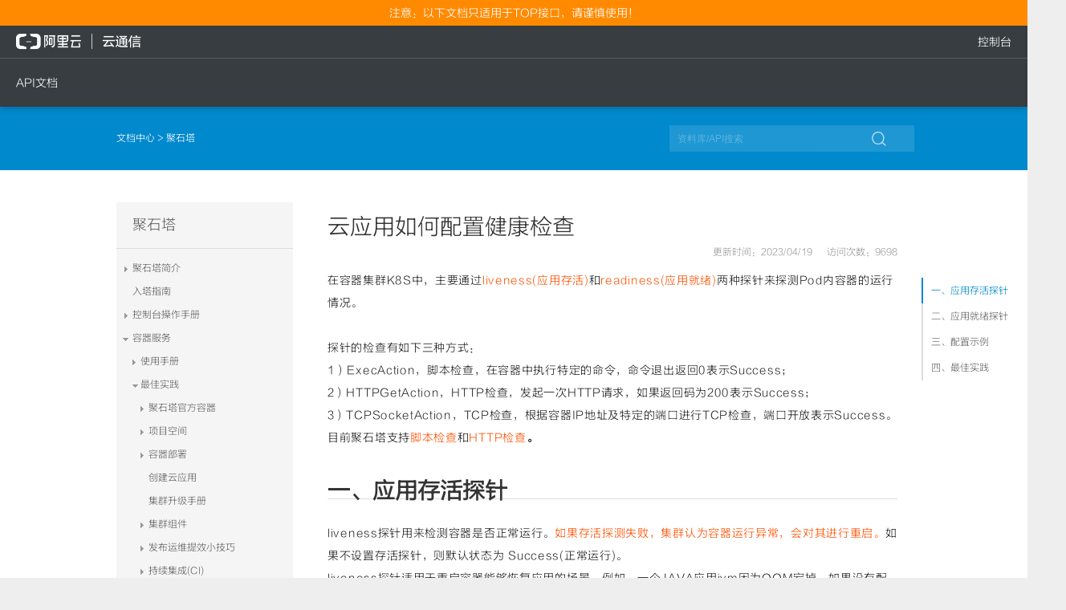

--- FILE ---
content_type: text/html;charset=UTF-8
request_url: https://api.alidayu.com/docs/doc.htm?treeId=2&articleId=120593&docType=1
body_size: 18533
content:

 <!DOCTYPE HTML>
<html  class="pc" >
  <head>
  <meta charset="utf-8"/>
        <meta name="baidu-site-verification" content="YarG1N67Gf" />
        <meta name="renderer" content="webkit"/>
        <meta name="data-spm" content="a3142" />
        <meta http-equiv="X-UA-Compatible" content="IE=Edge"/>
        <meta name="viewport" content="width=device-width,initial-scale=1,maximum-scale=1,user-scalable=no"/>
        <meta name="Keywords" content="招财宝、蚂蚁金服、阿里大于、多方通话、无号呼叫、业务呼叫、通话录音、隐私保护、钉钉、阿里大于、短信、语音、多方通话、电话会议、多方通话、去啊、阿里大于、短信、语音、私密专线、隐私保护、百世汇通、阿里大于、短信通知、语音通知、多方通话、扫呼、扫码呼叫、隐私保护、恒大冰泉、阿里大于、流量直充、新型营销、支付宝、阿里大于、短信、语音、多方通话">
        <title>阿里大于 - </title>
        <link rel="dns-prefetch" href="//g.alicdn.com"/>
        <link rel="dns-prefetch" href="//img.alicdn.com"/>
        <link rel="dns-prefetch" href="//log.mmstat.com"/>
        <link rel="dns-prefetch" href="//ald.taobao.com"/>
        <link rel="dns-prefetch" href="//tmm.taobao.com"/>
        <link rel="dns-prefetch" href="//bar.tmall.com"/>
    <link rel="shortcut icon" href="//img.alicdn.com/tps/i4/TB15YNHJXXXXXaAapXXJDFnIXXX-64-64.ico" type="image/x-icon"/>
 
    
        <link rel="stylesheet" href="//g.alicdn.com/alitx/dpl/1.4.0/??css/global/global.css,css/widget/footer.css" />
        <link rel="stylesheet" href="//g.alicdn.com/alitx/alidayu/0.1.41/css/base/base.css" />
        <link rel="stylesheet" href="//g.alicdn.com/alitx/alidayu/0.1.41/css/page.css" />
    <script src="//g.alicdn.com/sj/bunting/0.8.0/js/libs/jquery/jquery.js"></script>
    <style>
          * {
              -webkit-box-sizing:inherit;
           box-sizing: inherit;
        }
             .wrap li {
              margin-left: 0px;
              list-style: none;
      }   
            .wrap p, .wrap ul{
                line-height: 15px;
                margin-top: 0px;
        }
            .page-container {
          margin: 60px auto 0;
      }
            body a,
            body a:hover {
                text-decoration:none;
            }
        </style>
  </head>
  <body data-spm="7629140" id="1" class=""><script>
with(document)with(body)with(insertBefore(createElement("script"),firstChild))setAttribute("exparams","category=&userid=&aplus&yunid=&&trid=&asid=AQAAAACGom9pBx0jXAAAAAD2kHVLmiz+Mw==",id="tb-beacon-aplus",src=(location>"https"?"//g":"//g")+".alicdn.com/alilog/mlog/aplus_v2.js")
</script>
  <div class="alidayu-navigation" id="J_navigation" data-spm="1999204071">
  	<div class="alidayu-notice"><p class="notice-text">注意：以下文档只适用于TOP接口，请谨慎使用！</p></div>
    <div class="alidayu-navigation-container">
        <div class="common-topbar-top">
            <a class="common-topbar-logo" href="//dayu.aliyun.com/">
                <img src="//img.alicdn.com/tfs/TB1ImHSRVXXXXXaXVXXXXXXXXXX-296-38.png">
                <img class="inner-gif" src="//img.alicdn.com/tps/TB1BQh7LpXXXXcJXFXXXXXXXXXX-198-46.gif">
            </a>
        </div>
        <ul class="nav-list" id="J_navList">
            <li data-path="doc" class="j-nav-item">
                <a href="//api.alidayu.com/doc2/apiList.htm" class="nav-primary j-arrow">API文档</a>
                <span class="nav-arrow"></span>
                <ul class="sub doc-sub clearfix">
                    <li>
                        <span>短信</span>
                        <a href="//api.alidayu.com/doc2/apiDetail?apiId=25450">短信发送</a>
                        <a href="//api.alidayu.com/doc2/apiDetail.htm?apiId=26039">短信发送记录查询</a>
                        <a href="//api.alidayu.com/doc2/apiDetail?apiId=25444">文本转语音通知</a>
                        <a href="//api.alidayu.com/doc2/apiDetail?apiId=25445">语音通知</a>
                    </li>
                    <li>
                        <span>语音</span>
                        <a href="//api.alidayu.com/doc2/apiDetail?apiId=25444">文本转语音通知</a>
                        <a href="//api.alidayu.com/doc2/apiDetail?apiId=25445">语音通知</a>
                    </li>
                    <li style="margin-right:0;">
                        <span>流量</span>
                        <a href="//api.alidayu.com/doc2/apiDetail.htm?apiId=26312">流量充值档位查询</a>
                        <a href="//api.alidayu.com/doc2/apiDetail.htm?apiId=26306">流量充值</a>
                        <a href="//api.alidayu.com/doc2/apiDetail.htm?apiId=26305">流量充值结果查询</a>
                    </li>
                </ul>
            </li>
          
            <div class="line" style=""></div>
        </ul>
        <div class="aliyun-user-info">
            <p class="top">
                <a href="http://dayu.aliyun.com/center/user/account" class="console-entry">控制台</a>
            </p>
        </div>
    </div>
</div>
<style>
	.alidayu-notice{
      background-color:#FF8A00;
      text-align:center;
      color:#fff;
      font-size:14px;
      line-height:32px;
      height:32px;
    }
    .alidayu-notice .notice-text{
      font-size:14px;
      line-height:32px;	
    }
    .alidayu-navigation {
      position: fixed;
      top:0;
      width: 100%;
      background-color: #373d41;
      box-shadow: inset 0 -1px 0 0 rgba(255, 255, 255, 0.2);
      box-shadow: 0 0 9px rgba(0, 0, 0, 0.3);
      z-index: 9999;
      transition: all 0.3s cubic-bezier(0, 0, 0.2, 1) 0.15s;
    }
    .alidayu-navigation .theme-logo {
      position: absolute;
      width: 100px;
      right: 0;
    }
    .alidayu-navigation .alidayu-navigation-container {
      position: relative;
      height: 100%;
      margin: 0 auto;
      zoom: 1;
    }
    .alidayu-navigation .logo {
      display: inline-block;
      height: 40px;
      margin-top: 10px;
      margin-left: 20px;
    }
    .alidayu-navigation .nav-list {
      height: 100%;
    }
    .alidayu-navigation .nav-list .j-nav-item {
      display: inline-block;
      height: 60px;
      line-height: 60px;
      padding: 0 20px;
      font-size: 14px;
    }
    .alidayu-navigation .nav-list .j-nav-item:hover .sub {
      height: auto;
      transition-delay: 1s;
    }
    .alidayu-navigation .nav-list .line {
      position: absolute;
      width: 0;
      height: 3px;
      left: 115px;
      bottom: 0;
      background: #00c1de;
      z-index: -1;
      transition: all 0.3s cubic-bezier(0.4, 0, 0.2, 1);
    }
    .alidayu-navigation .nav-primary {
      display: block;
      width: 100%;
      height: 100%;
      line-height: 60px;
      font-size: 14px;
      color: #fff;
      text-align: center;
    }
    .alidayu-navigation .nav-primary:hover {
      color: #00c1de;
    }
    .alidayu-navigation .nav-primary:hover .sub {
      display: block;
    }
    .alidayu-navigation .sub {
      height: 0;
      overflow: hidden;
      position: absolute;
      transition: height 0s;
      width: 100%;
      background: #272b2e;
      box-shadow: 0 2px 6px 0 rgba(0, 0, 0, 0.3);
      top: 100%;
      left: 0;
      padding-left: 20px;
      z-index: 100;
    }
    .alidayu-navigation .sub li {
      float: left;
      width: 140px;
      margin-right: 20px;
    }
    .alidayu-navigation .sub li:last-child {
      margin-right: 0;
    }
    .alidayu-navigation .sub span {
      display: block;
      width: 100%;
      height: 50px;
      line-height: 50px;
      color: #fff;
      font-size: 14px;
    }
    .alidayu-navigation .sub a {
      display: block;
      width: 100%;
      height: 24px;
      line-height: 24px;
      margin-bottom: 10px;
      font-size: 12px;
      color: #c3c5c6;
      border-radius: 2px;
    }
    .alidayu-navigation .sub a:hover {
      color: #00c1de;
    }
    .alidayu-navigation .sub i {
      padding-right: 5px;
    }
    .alidayu-navigation .service-sub li:last-child {
      width: 123px;
    }
    .alidayu-navigation .login-info {
      display: none;
      position: absolute;
      right: 0;
      top: 22px;
      height: 36px;
    }
    .alidayu-navigation .login-info a {
      display: inline-block;
      height: 36px;
      line-height: 36px;
      padding: 0 11px;
    }
    .alidayu-navigation .login-info a.text-btn {
      margin-left: 3px;
      color: #585656;
      letter-spacing: 3px;
    }
    .alidayu-navigation .login-info a.text-btn:hover {
      background-color: #f2faff;
    }
    .alidayu-navigation .login-info .btn-white {
      display: none;
    }
    .alidayu-navigation ul.login-info li {
      float: left;
      line-height: 36px;
      color: #666;
    }
    .alidayu-navigation ul.login-info .middle {
      margin: 0 10px 0 20px;
    }
    .alidayu-navigation ul.login-info a {
      padding: 0;
      color: #00c1de;
      font-size: 16px;
    }
    .alidayu-navigation ul.login-info .btn-white {
      line-height: 32px;
      padding: 0 11px;
      background-color: #fff;
      color: #0096e0;
      border: 2px solid #0096e0;
      border-radius: 4px;
      text-align: center;
      letter-spacing: 0;
    }
    .alidayu-navigation .common-topbar-top {
      height: 40px;
      border-bottom: 1px solid rgba(255, 255, 255, 0.15);
    }
    .alidayu-navigation .common-topbar-top .common-topbar-logo {
      display: block;
      float: left;
      margin-top: 10px;
      margin-left: 20px;
      position: relative;
    }
    .alidayu-navigation .common-topbar-top .common-topbar-logo img.inner-gif {
      position: absolute;
      left: 0;
      top: 0;
    }
    .alidayu-navigation .common-topbar-top .common-topbar-logo img {
      height: 20px;
    }
    .alidayu-navigation .trigger-settled,
    .alidayu-navigation .trigger-unsettled {
      position: absolute;
      right: 0;
      top: 0;
    }
    .alidayu-navigation .trigger-settled .css-login,
    .alidayu-navigation .trigger-unsettled .css-login,
    .alidayu-navigation .trigger-settled .css-settled,
    .alidayu-navigation .trigger-unsettled .css-unsettled,
    .alidayu-navigation .trigger-unlogin .css-unlogin {
      display: block;
    }
    .aliyun-user-info {
        position: absolute;
        right: 0;
        top: 0
    }

    .aliyun-user-info .top {
        height: 40px;
        line-height: 40px;
        text-align: right;
        margin-right: 20px
    }

    .aliyun-user-info .top a {
        color: #fff;
        display: inline-block;
        margin-left: 24px
    }

    .aliyun-user-info .bottom {
        height: 60px;
        line-height: 60px;
        color: #fff
    }

    .aliyun-user-info .console-entry {
        font-size: 14px;
        color: #fff
    }
    @media screen and (max-width: 1300px) {
      .alidayu-navigation .container {
        width: 1150px;
      }
      .alidayu-navigation .nav-list {
        left: 347px;
      }
    }
    @media screen and (max-width: 1030px) {
      .alidayu-navigation .logo {
        width: 290px;
        background-size: contain;
      }
      .alidayu-navigation .nav-list {
        left: 280px;
      }
      .alidayu-navigation .container {
        width: 1000px;
      }
      .alidayu-navigation .nav-list .j-nav-item {
        padding: 0 28px;
      }
    }
    
   .btn.btn-q {
   	display:none;
   }
   .page-container {
    	margin: 132px auto 0;
	}
</style>
<script>
 (function(){
 	var line = $('#J_navList .line');
    $('#J_navList > li').on('mouseenter', function() {
      let width = $(this).outerWidth();
      let left = $(this).offset().left;
      line.css({
        width: width,
        left: left
      })
	})
 })()

</script>
    <div data-spm="4" class="page-container clearfix" style="width: 100%;">
  	
<link rel="stylesheet" href="//g.alicdn.com/shop/jae-platform/0.0.10/stylesheet/doc-min.css" type="text/css">
<link rel="stylesheet" type="text/css" href="//g.alicdn.com/shop/tae-portal/0.4.5/styles/docs-detail-v2.css">
<style>
    @font-face {
        font-family: "iconfont1";
        src: url("//at.alicdn.com/t/font_1448507037_6084561.eot?#iefix") format("embedded-opentype"), url("//at.alicdn.com/t/font_1448507037_6084561.woff") format("woff"), url("//at.alicdn.com/t/font_1448507037_6084561.ttf") format("truetype"), url("//at.alicdn.com/t/font_1448507037_6084561.svg#iconfont") format("svg");
    }
    .iconfont {
        font-family: "iconfont1" !important;
        font-size: 16px;
        font-style: normal;
    }
    #pages {
        min-height: 700px;
    }
    .wrap {
        width: 100%;
    }
    .wrap-inner {
        margin: 0 auto;
        width: 990px;
    }
	.block-docs-search-list .list-wrap ul li h2 a em {
    	/*搜索标题，字体标红*/
    	color: red;
    }
	.wrap .block-docs-search-list .list-wrap ul li .desc em {
        /*搜索内容，字体标红*/
		color: red;
    }
	
	.update-access-wrap {
		/*文档修改时间靠右*/
		top: inherit;
		position: inherit;
        float: right;
    }
	
	.block-docs-wrap .docs-right .mtl-main {
        margin-bottom: 5px;
    }
	
</style>

<script src="//g.alicdn.com/tb/tracker/1.0.13/index.js"></script>
<script src="//g.alicdn.com/kissy/k/1.4.4/seed-min.js" data-config="{combine:false}"></script>
<script src="//g.alicdn.com/shop/tae-portal/0.4.5/scripts/lib/underscore-min.js"></script>

<script>
    window.TAE_CFG = {
        userNick : 'taeTestNick',
        api : {
            zanCode: '/doc2/youyong'
        }
    };
    KISSY.config('packages',{
        'module':{
            debug:true,
            base:'//g.alicdn.com/shop/tae-portal/0.4.5/scripts/'
        }
    });

</script>

<style>
		.doc-detail-bd ul li {
        background: url(//img.alicdn.com/tps/i1/T1e0OkXm4qXXXXXXXX-4-4.png) no-repeat 27px 9px;
    }
</style>
	




<div class="menu-overlay-mask J_menuMask"></div>

<div id="pages">
    <div class="wrap" id="detailContainer">
    	        <div class="top-bar" >
            <div class="wrap-inner">
            	                <div class="crumbs">
					<a href="//doc.alidayu.com/">
						                            文档中心
											</a> > 聚石塔
                </div>

                <div class="search-wrap">
                    <div class="search">
                        <form action="/doc2/docSearch" name="search-form" id="search-form" target="_blank">
                            <input placeholder="资料库/API搜索" value="" name="keyword" class="ipt-text J_SearchIpt" autocomplete="off" disableautocomplete >
                            <input type="hidden" name="searchType" value="1" />
                            <input type="hidden" name="treeId" value="2" />
                            <i class="iconfont J_SearchBtn">&#xe69b;</i>
                        </form>
                    </div>
                </div>
            </div>
        </div>
                 <!--E 顶部蓝条 -->
        <div class="wrap-inner block-docs-wrap J_FloatContainer">
            <div class="docs-left" id="sideMenu">
                            <h3 class="menu-title">聚石塔</h3>
					    <ul class="menu-1">
                                    <li class>
                							<a  class="J_ExpTrigger"  href="javascript:void(0)" title="聚石塔简介">聚石塔简介</a>
					                        <ul class="menu-2">
                                	    						<li><a  title="聚石塔概述" href="/docs/doc.htm?treeId=2&amp;articleId=101130&amp;docType=1" >聚石塔概述</a></li>
                                                                	    						<li><a  title="聚石塔规则" href="/docs/doc.htm?treeId=2&amp;articleId=101896&amp;docType=1" >聚石塔规则</a></li>
                                            </ul>
                </li>
			                                	    						<li><a  title="入塔指南" href="/docs/doc.htm?treeId=2&amp;articleId=982&amp;docType=1" >入塔指南</a></li>
                                                                    <li class>
                							<a title="控制台操作手册"  class="J_ExpTrigger"  href="/docs/doc.htm?treeId=2&amp;articleId=109426&amp;docType=1">控制台操作手册</a>
                                            <ul class="menu-2">
                                	    						<li><a  title="术语和定义" href="/docs/doc.htm?treeId=2&amp;articleId=109671&amp;docType=1" >术语和定义</a></li>
                                                                	    						<li><a  title="聚石塔发票管理" href="/docs/doc.htm?treeId=2&amp;articleId=119317&amp;docType=1" >聚石塔发票管理</a></li>
                                                                	    						<li><a  title="聚石塔合同管理" href="/docs/doc.htm?treeId=2&amp;articleId=119330&amp;docType=1" >聚石塔合同管理</a></li>
                                                                	    						<li><a  title="聚石塔安全组管理" href="/docs/doc.htm?treeId=2&amp;articleId=120346&amp;docType=1" >聚石塔安全组管理</a></li>
                                                                	    						<li><a  title="OpenVPN帮助文档" href="/docs/doc.htm?treeId=2&amp;articleId=109676&amp;docType=1" >OpenVPN帮助文档</a></li>
                                                                	    						<li><a  title="ECS批量弹性扩容" href="/docs/doc.htm?treeId=2&amp;articleId=114951&amp;docType=1" >ECS批量弹性扩容</a></li>
                                                                	    						<li><a  title="SNAT创建IP地址池" href="/docs/doc.htm?treeId=2&amp;articleId=114952&amp;docType=1" >SNAT创建IP地址池</a></li>
                                                                	    						<li><a  title="安装云助手" href="/docs/doc.htm?treeId=2&amp;articleId=117211&amp;docType=1" >安装云助手</a></li>
                                                                	    						<li><a  title="聚石塔权限管理" href="/docs/doc.htm?treeId=2&amp;articleId=113867&amp;docType=1" >聚石塔权限管理</a></li>
                                                                	    						<li><a  title="钉钉登录使用文档" href="/docs/doc.htm?treeId=2&amp;articleId=118677&amp;docType=1" >钉钉登录使用文档</a></li>
                                                                	    						<li><a  title="精细化权限使用文档" href="/docs/doc.htm?treeId=2&amp;articleId=118678&amp;docType=1" >精细化权限使用文档</a></li>
                                                                	    						<li><a  title="云产品权限使用文档" href="/docs/doc.htm?treeId=2&amp;articleId=118716&amp;docType=1" >云产品权限使用文档</a></li>
                                                                	    						<li><a  title="生态稳定性云资源托管接入指南" href="/docs/doc.htm?treeId=2&amp;articleId=121880&amp;docType=1" >生态稳定性云资源托管接入指南</a></li>
                                            </ul>
                </li>
			                                    <li class>
                							<a  class="J_ExpTrigger open"  href="javascript:void(0)" title="容器服务">容器服务</a>
					                        <ul class="menu-2">
                                    <li class>
                							<a  class="J_ExpTrigger"  href="javascript:void(0)" title="使用手册">使用手册</a>
					                        <ul class="menu-3">
                                	    						<li><a  title="云应用PaaS简介" href="/docs/doc.htm?treeId=2&amp;articleId=120720&amp;docType=1" >云应用PaaS简介</a></li>
                                                                	    						<li><a  title="应用发布" href="/docs/doc.htm?treeId=2&amp;articleId=120648&amp;docType=1" >应用发布</a></li>
                                                                    <li class>
                							<a  class="J_ExpTrigger"  href="javascript:void(0)" title="流量接入">流量接入</a>
					                        <ul class="menu-4">
                                	    						<li><a  title="流量接入概述" href="/docs/doc.htm?treeId=2&amp;articleId=120663&amp;docType=1" >流量接入概述</a></li>
                                                                	    						<li><a  title="SLB接入" href="/docs/doc.htm?treeId=2&amp;articleId=120541&amp;docType=1" >SLB接入</a></li>
                                                                	    						<li><a  title="SLB接入-轻容器（原EWS）" href="/docs/doc.htm?treeId=2&amp;articleId=120530&amp;docType=1" >SLB接入-轻容器（原EWS）</a></li>
                                                                	    						<li><a  title="集群服务" href="/docs/doc.htm?treeId=2&amp;articleId=120606&amp;docType=1" >集群服务</a></li>
                                                                	    						<li><a  title="Ingress使用手册" href="/docs/doc.htm?treeId=2&amp;articleId=120607&amp;docType=1" >Ingress使用手册</a></li>
                                                                	    						<li><a  title="H5域名接入" href="/docs/doc.htm?treeId=2&amp;articleId=120616&amp;docType=1" >H5域名接入</a></li>
                                            </ul>
                </li>
			                                	    						<li><a  title="应用运维" href="/docs/doc.htm?treeId=2&amp;articleId=120527&amp;docType=1" >应用运维</a></li>
                                                                    <li class>
                							<a  class="J_ExpTrigger"  href="javascript:void(0)" title="监控告警">监控告警</a>
					                        <ul class="menu-4">
                                	    						<li><a  title="云应用监控告警使用手册" href="/docs/doc.htm?treeId=2&amp;articleId=120534&amp;docType=1" >云应用监控告警使用手册</a></li>
                                                                	    						<li><a  title="监控告警使用说明" href="/docs/doc.htm?treeId=2&amp;articleId=120572&amp;docType=1" >监控告警使用说明</a></li>
                                                                    <li class>
                							<a  class="J_ExpTrigger"  href="javascript:void(0)" title="监控">监控</a>
					                        <ul class="menu-5">
                                	    						<li><a  title="云应用基础监控" href="/docs/doc.htm?treeId=2&amp;articleId=120577&amp;docType=1" >云应用基础监控</a></li>
                                                                	    						<li><a  title="云应用接入应用监控ARMS" href="/docs/doc.htm?treeId=2&amp;articleId=120605&amp;docType=1" >云应用接入应用监控ARMS</a></li>
                                                                	    						<li><a  title="云应用接入Prometheus监控" href="/docs/doc.htm?treeId=2&amp;articleId=120533&amp;docType=1" >云应用接入Prometheus监控</a></li>
                                                                	    						<li><a  title="通过OpenAPI获取容器监控指标" href="/docs/doc.htm?treeId=2&amp;articleId=120608&amp;docType=1" >通过OpenAPI获取容器监控指标</a></li>
                                                                	    						<li><a  title="事件监控" href="/docs/doc.htm?treeId=2&amp;articleId=120571&amp;docType=1" >事件监控</a></li>
                                            </ul>
                </li>
			                                    <li class>
                							<a  class="J_ExpTrigger"  href="javascript:void(0)" title="告警">告警</a>
					                        <ul class="menu-5">
                                	    						<li><a  title="告警信息收敛机制" href="/docs/doc.htm?treeId=2&amp;articleId=120557&amp;docType=1" >告警信息收敛机制</a></li>
                                                                	    						<li><a  title="告警指标问题排查" href="/docs/doc.htm?treeId=2&amp;articleId=120564&amp;docType=1" >告警指标问题排查</a></li>
                                                                	    						<li><a  title="应用阈值告警" href="/docs/doc.htm?treeId=2&amp;articleId=120586&amp;docType=1" >应用阈值告警</a></li>
                                                                	    						<li><a  title="事件(监控)告警" href="/docs/doc.htm?treeId=2&amp;articleId=120573&amp;docType=1" >事件(监控)告警</a></li>
                                            </ul>
                </li>
			            </ul>
                </li>
			                                	    						<li><a  title="聚石塔应用（集群）优化手册" href="/docs/doc.htm?treeId=2&amp;articleId=120590&amp;docType=1" >聚石塔应用（集群）优化手册</a></li>
                                                                	    						<li><a  title="名词汇总" href="/docs/doc.htm?treeId=2&amp;articleId=120563&amp;docType=1" >名词汇总</a></li>
                                                                	    						<li><a  title="新用户操作指南" href="/docs/doc.htm?treeId=2&amp;articleId=120525&amp;docType=1" >新用户操作指南</a></li>
                                                                    <li class>
                							<a  class="J_ExpTrigger"  href="javascript:void(0)" title="账号及权限管理">账号及权限管理</a>
					                        <ul class="menu-4">
                                	    						<li><a  title="聚石塔 AK/SK 调用云产品 OpenAPI" href="/docs/doc.htm?treeId=2&amp;articleId=120512&amp;docType=1" >聚石塔 AK/SK 调用云产品 OpenAPI</a></li>
                                                                	    						<li><a  title="聚石塔账号绑定多个钉钉企业" href="/docs/doc.htm?treeId=2&amp;articleId=120552&amp;docType=1" >聚石塔账号绑定多个钉钉企业</a></li>
                                                                	    						<li><a  title="钉钉企业绑定多个聚石塔账号" href="/docs/doc.htm?treeId=2&amp;articleId=120581&amp;docType=1" >钉钉企业绑定多个聚石塔账号</a></li>
                                                                	    						<li><a  title="钉钉管理员&amp;主账号禁用使用文档" href="/docs/doc.htm?treeId=2&amp;articleId=120612&amp;docType=1" >钉钉管理员&amp;主账号禁用使用文档</a></li>
                                                                	    						<li><a  title="精细化权限使用文档" href="/docs/doc.htm?treeId=2&amp;articleId=120609&amp;docType=1" >精细化权限使用文档</a></li>
                                                                	    						<li><a  title="钉钉扫码登录使用文档" href="/docs/doc.htm?treeId=2&amp;articleId=120613&amp;docType=1" >钉钉扫码登录使用文档</a></li>
                                                                	    						<li><a  title="云产品权限使用文档" href="/docs/doc.htm?treeId=2&amp;articleId=120611&amp;docType=1" >云产品权限使用文档</a></li>
                                                                	    						<li><a  title="自定义权限包" href="/docs/doc.htm?treeId=2&amp;articleId=120596&amp;docType=1" >自定义权限包</a></li>
                                            </ul>
                </li>
			            </ul>
                </li>
			                                    <li class>
                							<a  class="J_ExpTrigger open"  href="javascript:void(0)" title="最佳实践">最佳实践</a>
					                        <ul class="menu-3">
                                    <li class>
                							<a  class="J_ExpTrigger"  href="javascript:void(0)" title="聚石塔官方容器">聚石塔官方容器</a>
					                        <ul class="menu-4">
                                	    						<li><a  title="聚石塔官方容器简介" href="/docs/doc.htm?treeId=2&amp;articleId=120784&amp;docType=1" >聚石塔官方容器简介</a></li>
                                                                	    						<li><a  title="官方容器专有网络配置" href="/docs/doc.htm?treeId=2&amp;articleId=120783&amp;docType=1" >官方容器专有网络配置</a></li>
                                                                	    						<li><a  title="官方容器应用操作指引" href="/docs/doc.htm?treeId=2&amp;articleId=120974&amp;docType=1" >官方容器应用操作指引</a></li>
                                                                	    						<li><a href="javascript:void(0)" title="官方容器常见问题">官方容器常见问题</a></li>
                                                                	    						<li><a  title="官方容器可维护时间" href="/docs/doc.htm?treeId=2&amp;articleId=121105&amp;docType=1" >官方容器可维护时间</a></li>
                                            </ul>
                </li>
			                                    <li class>
                							<a  class="J_ExpTrigger"  href="javascript:void(0)" title="项目空间">项目空间</a>
					                        <ul class="menu-4">
                                	    						<li><a  title="项目空间简介" href="/docs/doc.htm?treeId=2&amp;articleId=120770&amp;docType=1" >项目空间简介</a></li>
                                            </ul>
                </li>
			                                    <li class>
                							<a  class="J_ExpTrigger"  href="javascript:void(0)" title="容器部署">容器部署</a>
					                        <ul class="menu-4">
                                	    						<li><a  title="容器部署平台" href="/docs/doc.htm?treeId=2&amp;articleId=120653&amp;docType=1" >容器部署平台</a></li>
                                                                	    						<li><a  title="创建集群" href="/docs/doc.htm?treeId=2&amp;articleId=120666&amp;docType=1" >创建集群</a></li>
                                            </ul>
                </li>
			                                	    						<li><a  title="创建云应用" href="/docs/doc.htm?treeId=2&amp;articleId=120719&amp;docType=1" >创建云应用</a></li>
                                                                	    						<li><a  title="集群升级手册" href="/docs/doc.htm?treeId=2&amp;articleId=120510&amp;docType=1" >集群升级手册</a></li>
                                                                    <li class>
                							<a  class="J_ExpTrigger"  href="javascript:void(0)" title="集群组件">集群组件</a>
					                        <ul class="menu-4">
                                	    						<li><a  title="localdns使用手册" href="/docs/doc.htm?treeId=2&amp;articleId=120518&amp;docType=1" >localdns使用手册</a></li>
                                                                	    						<li><a  title="terway组件升级手册" href="/docs/doc.htm?treeId=2&amp;articleId=120519&amp;docType=1" >terway组件升级手册</a></li>
                                                                	    						<li><a  title="CoreDNS组件升级手册" href="/docs/doc.htm?treeId=2&amp;articleId=120520&amp;docType=1" >CoreDNS组件升级手册</a></li>
                                            </ul>
                </li>
			                                    <li class>
                							<a  class="J_ExpTrigger"  href="javascript:void(0)" title="发布运维提效小技巧">发布运维提效小技巧</a>
					                        <ul class="menu-4">
                                	    						<li><a  title="设置默认发布部署策略" href="/docs/doc.htm?treeId=2&amp;articleId=120602&amp;docType=1" >设置默认发布部署策略</a></li>
                                                                	    						<li><a  title="部署配置模板使用" href="/docs/doc.htm?treeId=2&amp;articleId=120603&amp;docType=1" >部署配置模板使用</a></li>
                                                                	    						<li><a  title="Yaml配置模板参考" href="/docs/doc.htm?treeId=2&amp;articleId=120598&amp;docType=1" >Yaml配置模板参考</a></li>
                                            </ul>
                </li>
			                                    <li class>
                							<a  class="J_ExpTrigger"  href="javascript:void(0)" title="持续集成(CI)">持续集成(CI)</a>
					                        <ul class="menu-4">
                                	    						<li><a  title="持续集成(CI)使用手册" href="/docs/doc.htm?treeId=2&amp;articleId=120544&amp;docType=1" >持续集成(CI)使用手册</a></li>
                                                                	    						<li><a  title="获取github访问令牌" href="/docs/doc.htm?treeId=2&amp;articleId=120539&amp;docType=1" >获取github访问令牌</a></li>
                                                                	    						<li><a  title="获取gitlab访问令牌" href="/docs/doc.htm?treeId=2&amp;articleId=120538&amp;docType=1" >获取gitlab访问令牌</a></li>
                                                                	    						<li><a  title="获取云效codeup访问令牌" href="/docs/doc.htm?treeId=2&amp;articleId=120540&amp;docType=1" >获取云效codeup访问令牌</a></li>
                                                                	    						<li><a  title="获取gogs访问令牌" href="/docs/doc.htm?treeId=2&amp;articleId=120509&amp;docType=1" >获取gogs访问令牌</a></li>
                                                                	    						<li><a  title="获取原ews代码仓库及访问令牌" href="/docs/doc.htm?treeId=2&amp;articleId=120524&amp;docType=1" >获取原ews代码仓库及访问令牌</a></li>
                                            </ul>
                </li>
			                                    <li class>
                							<a  class="J_ExpTrigger"  href="javascript:void(0)" title="日志">日志</a>
					                        <ul class="menu-4">
                                	    						<li><a  title="SLS日志采集接入" href="/docs/doc.htm?treeId=2&amp;articleId=120644&amp;docType=1" >SLS日志采集接入</a></li>
                                                                	    						<li><a  title="SLS日志采集接入-无服务器集群" href="/docs/doc.htm?treeId=2&amp;articleId=120561&amp;docType=1" >SLS日志采集接入-无服务器集群</a></li>
                                            </ul>
                </li>
			                                    <li class>
                							<a  class="J_ExpTrigger"  href="javascript:void(0)" title="持久化存储">持久化存储</a>
					                        <ul class="menu-4">
                                	    						<li><a  title="聚石塔使用nas存储" href="/docs/doc.htm?treeId=2&amp;articleId=120646&amp;docType=1" >聚石塔使用nas存储</a></li>
                                                                	    						<li><a  title="StatefulSet使用nas最佳实践" href="/docs/doc.htm?treeId=2&amp;articleId=120578&amp;docType=1" >StatefulSet使用nas最佳实践</a></li>
                                            </ul>
                </li>
			                                    <li class>
                							<a  class="J_ExpTrigger"  href="javascript:void(0)" title="DNS">DNS</a>
					                        <ul class="menu-4">
                                	    						<li><a  title="集群DNS性能瓶颈" href="/docs/doc.htm?treeId=2&amp;articleId=120569&amp;docType=1" >集群DNS性能瓶颈</a></li>
                                                                	    						<li><a  title="sidecar dns 使用说明（试用版）" href="/docs/doc.htm?treeId=2&amp;articleId=120580&amp;docType=1" >sidecar dns 使用说明（试用版）</a></li>
                                            </ul>
                </li>
			                                    <li class>
                							<a  class="J_ExpTrigger open"  href="javascript:void(0)" title="高可用">高可用</a>
					                        <ul class="menu-4">
                                	    						<li><a  title="高可用简介" href="/docs/doc.htm?treeId=2&amp;articleId=120515&amp;docType=1" >高可用简介</a></li>
                                                                	    						<li><a  class="act"  title="云应用如何配置健康检查" href="/docs/doc.htm?treeId=2&amp;articleId=120593&amp;docType=1" >云应用如何配置健康检查</a></li>
                                            </ul>
                </li>
			                                    <li class>
                							<a  class="J_ExpTrigger"  href="javascript:void(0)" title="弹性伸缩">弹性伸缩</a>
					                        <ul class="menu-4">
                                	    						<li><a  title="应用水平自动伸缩使用说明" href="/docs/doc.htm?treeId=2&amp;articleId=120562&amp;docType=1" >应用水平自动伸缩使用说明</a></li>
                                                                	    						<li><a  title="定时伸缩插件安装说明" href="/docs/doc.htm?treeId=2&amp;articleId=120584&amp;docType=1" >定时伸缩插件安装说明</a></li>
                                            </ul>
                </li>
			                                    <li class>
                							<a  class="J_ExpTrigger"  href="javascript:void(0)" title="ECI相关文档">ECI相关文档</a>
					                        <ul class="menu-4">
                                	    						<li><a  title="ECI自动添加到TOP白名单" href="/docs/doc.htm?treeId=2&amp;articleId=120514&amp;docType=1" >ECI自动添加到TOP白名单</a></li>
                                                                	    						<li><a  title="托管版应用 ECI 使用说明" href="/docs/doc.htm?treeId=2&amp;articleId=120547&amp;docType=1" >托管版应用 ECI 使用说明</a></li>
                                                                	    						<li><a  title="托管版应用 ECI 自动创建 EIP" href="/docs/doc.htm?treeId=2&amp;articleId=120531&amp;docType=1" >托管版应用 ECI 自动创建 EIP</a></li>
                                                                	    						<li><a  title="镜像缓存使用说明" href="/docs/doc.htm?treeId=2&amp;articleId=120555&amp;docType=1" >镜像缓存使用说明</a></li>
                                                                	    						<li><a  title="ECI 针对短时间高公网带宽且存在IP限制场景的解决方案" href="/docs/doc.htm?treeId=2&amp;articleId=120579&amp;docType=1" >ECI 针对短时间高公网带宽且存在IP限制场景的解决方案</a></li>
                                                                	    						<li><a  title="ECI 日志使用说明" href="/docs/doc.htm?treeId=2&amp;articleId=120554&amp;docType=1" >ECI 日志使用说明</a></li>
                                                                	    						<li><a  title="托管版 ECI 使用说明（旧版）" href="/docs/doc.htm?treeId=2&amp;articleId=120594&amp;docType=1" >托管版 ECI 使用说明（旧版）</a></li>
                                            </ul>
                </li>
			                                    <li class>
                							<a  class="J_ExpTrigger"  href="javascript:void(0)" title="Serverless">Serverless</a>
					                        <ul class="menu-4">
                                	    						<li><a  title="Serverless容器简介" href="/docs/doc.htm?treeId=2&amp;articleId=120671&amp;docType=1" >Serverless容器简介</a></li>
                                                                	    						<li><a  title="Serverless容器计费说明" href="/docs/doc.htm?treeId=2&amp;articleId=120505&amp;docType=1" >Serverless容器计费说明</a></li>
                                            </ul>
                </li>
			                                    <li class>
                							<a  class="J_ExpTrigger"  href="javascript:void(0)" title="定时任务&amp;守护进程集">定时任务&amp;守护进程集</a>
					                        <ul class="menu-4">
                                	    						<li><a  title="聚石塔应用-定时任务（CronJob）" href="/docs/doc.htm?treeId=2&amp;articleId=120591&amp;docType=1" >聚石塔应用-定时任务（CronJob）</a></li>
                                                                	    						<li><a  title="聚石塔应用-守护进程集（DaemonSet）应用" href="/docs/doc.htm?treeId=2&amp;articleId=120601&amp;docType=1" >聚石塔应用-守护进程集（DaemonSet）应用</a></li>
                                            </ul>
                </li>
			                                    <li class>
                							<a  class="J_ExpTrigger"  href="javascript:void(0)" title="资源精细化调度">资源精细化调度</a>
					                        <ul class="menu-4">
                                	    						<li><a  title="为环境（应用）配置集群计算资源" href="/docs/doc.htm?treeId=2&amp;articleId=120630&amp;docType=1" >为环境（应用）配置集群计算资源</a></li>
                                                                	    						<li><a  title="使用节点污点控制节点不被调度" href="/docs/doc.htm?treeId=2&amp;articleId=120600&amp;docType=1" >使用节点污点控制节点不被调度</a></li>
                                            </ul>
                </li>
			                                    <li class>
                							<a  class="J_ExpTrigger"  href="javascript:void(0)" title="微服务引擎">微服务引擎</a>
					                        <ul class="menu-4">
                                	    						<li><a  title="微服务注册配置中心" href="/docs/doc.htm?treeId=2&amp;articleId=120513&amp;docType=1" >微服务注册配置中心</a></li>
                                            </ul>
                </li>
			                                    <li class>
                							<a  class="J_ExpTrigger"  href="javascript:void(0)" title="openAPI">openAPI</a>
					                        <ul class="menu-4">
                                	    						<li><a  title="聚石塔OpenApi使用说明" href="/docs/doc.htm?treeId=2&amp;articleId=120620&amp;docType=1" >聚石塔OpenApi使用说明</a></li>
                                                                	    						<li><a  title="使用OpenApi部署一个ZK应用" href="/docs/doc.htm?treeId=2&amp;articleId=120647&amp;docType=1" >使用OpenApi部署一个ZK应用</a></li>
                                            </ul>
                </li>
			                                    <li class>
                							<a  class="J_ExpTrigger"  href="javascript:void(0)" title="轻容器">轻容器</a>
					                        <ul class="menu-4">
                                	    						<li><a  title="云应用-轻容器简介" href="/docs/doc.htm?treeId=2&amp;articleId=120521&amp;docType=1" >云应用-轻容器简介</a></li>
                                                                	    						<li><a  title="轻容器发布运维手册" href="/docs/doc.htm?treeId=2&amp;articleId=120522&amp;docType=1" >轻容器发布运维手册</a></li>
                                            </ul>
                </li>
			                                	    						<li><a  title="小程序云应用实践" href="/docs/doc.htm?treeId=2&amp;articleId=120535&amp;docType=1" >小程序云应用实践</a></li>
                                                                	    						<li><a  title="聚石塔容器集群类型说明" href="/docs/doc.htm?treeId=2&amp;articleId=120536&amp;docType=1" >聚石塔容器集群类型说明</a></li>
                                                                	    						<li><a  title="使用稳定性更高的专业版集群" href="/docs/doc.htm?treeId=2&amp;articleId=120532&amp;docType=1" >使用稳定性更高的专业版集群</a></li>
                                                                	    						<li><a  title="独立部署应用容器化迁移" href="/docs/doc.htm?treeId=2&amp;articleId=120551&amp;docType=1" >独立部署应用容器化迁移</a></li>
                                                                	    						<li><a  title="集群ECS节点使用自定义系统镜像" href="/docs/doc.htm?treeId=2&amp;articleId=120565&amp;docType=1" >集群ECS节点使用自定义系统镜像</a></li>
                                                                	    						<li><a  title="节点Docker目录存储于数据盘" href="/docs/doc.htm?treeId=2&amp;articleId=120566&amp;docType=1" >节点Docker目录存储于数据盘</a></li>
                                                                	    						<li><a  title="事件中心(告警)使用说明" href="/docs/doc.htm?treeId=2&amp;articleId=120589&amp;docType=1" >事件中心(告警)使用说明</a></li>
                                                                	    						<li><a  title="无服务器集群使用说明" href="/docs/doc.htm?treeId=2&amp;articleId=120595&amp;docType=1" >无服务器集群使用说明</a></li>
                                                                	    						<li><a  title="集群网络规划-Terway与Terway-eniip" href="/docs/doc.htm?treeId=2&amp;articleId=120604&amp;docType=1" >集群网络规划-Terway与Terway-eniip</a></li>
                                                                	    						<li><a  title="发布回滚" href="/docs/doc.htm?treeId=2&amp;articleId=120651&amp;docType=1" >发布回滚</a></li>
                                                                	    						<li><a  title="ACK Pro面向聚石塔的场景分析" href="/docs/doc.htm?treeId=2&amp;articleId=120546&amp;docType=1" >ACK Pro面向聚石塔的场景分析</a></li>
                                                                	    						<li><a  title="订阅云产品到期释放等通知" href="/docs/doc.htm?treeId=2&amp;articleId=120542&amp;docType=1" >订阅云产品到期释放等通知</a></li>
                                            </ul>
                </li>
			                                    <li class>
                							<a  class="J_ExpTrigger"  href="javascript:void(0)" title="Windows">Windows</a>
					                        <ul class="menu-3">
                                	    						<li><a  title="容器部署平台(Windows)" href="/docs/doc.htm?treeId=2&amp;articleId=120662&amp;docType=1" >容器部署平台(Windows)</a></li>
                                                                	    						<li><a  title="Windows容器.net镜像参考" href="/docs/doc.htm?treeId=2&amp;articleId=120649&amp;docType=1" >Windows容器.net镜像参考</a></li>
                                                                	    						<li><a  title="Windows容器挂载SMB存储" href="/docs/doc.htm?treeId=2&amp;articleId=120550&amp;docType=1" >Windows容器挂载SMB存储</a></li>
                                                                	    						<li><a  title="Windows2019与Windows2004" href="/docs/doc.htm?treeId=2&amp;articleId=120523&amp;docType=1" >Windows2019与Windows2004</a></li>
                                                                	    						<li><a  title="关于Windows Server 2004" href="/docs/doc.htm?treeId=2&amp;articleId=120545&amp;docType=1" >关于Windows Server 2004</a></li>
                                            </ul>
                </li>
			                                    <li class>
                							<a  class="J_ExpTrigger"  href="javascript:void(0)" title="常见问题">常见问题</a>
					                        <ul class="menu-3">
                                	    						<li><a  title="网络基础(专有网络VPC)" href="/docs/doc.htm?treeId=2&amp;articleId=120543&amp;docType=1" >网络基础(专有网络VPC)</a></li>
                                                                	    						<li><a  title="聚石塔应用云原生稳定分评分细则" href="/docs/doc.htm?treeId=2&amp;articleId=120548&amp;docType=1" >聚石塔应用云原生稳定分评分细则</a></li>
                                                                	    						<li><a  title="权限相关常见问题" href="/docs/doc.htm?treeId=2&amp;articleId=120556&amp;docType=1" >权限相关常见问题</a></li>
                                                                	    						<li><a  title="聚石塔应用实例状态说明" href="/docs/doc.htm?treeId=2&amp;articleId=120559&amp;docType=1" >聚石塔应用实例状态说明</a></li>
                                                                	    						<li><a  title="集群&amp;ECS常见问题" href="/docs/doc.htm?treeId=2&amp;articleId=120618&amp;docType=1" >集群&amp;ECS常见问题</a></li>
                                                                	    						<li><a  title="计算资源常见问题" href="/docs/doc.htm?treeId=2&amp;articleId=120615&amp;docType=1" >计算资源常见问题</a></li>
                                                                	    						<li><a  title="应用部署常见问题" href="/docs/doc.htm?treeId=2&amp;articleId=120625&amp;docType=1" >应用部署常见问题</a></li>
                                                                	    						<li><a  title="【部署方式】相关问题" href="/docs/doc.htm?treeId=2&amp;articleId=120553&amp;docType=1" >【部署方式】相关问题</a></li>
                                                                	    						<li><a  title="部署配置-目录挂载相关问题" href="/docs/doc.htm?treeId=2&amp;articleId=120582&amp;docType=1" >部署配置-目录挂载相关问题</a></li>
                                                                	    						<li><a  title="容器相关常见问题" href="/docs/doc.htm?treeId=2&amp;articleId=120560&amp;docType=1" >容器相关常见问题</a></li>
                                                                	    						<li><a  title="镜像相关常见问题" href="/docs/doc.htm?treeId=2&amp;articleId=120640&amp;docType=1" >镜像相关常见问题</a></li>
                                                                	    						<li><a  title="SLB及流量接入常见问题" href="/docs/doc.htm?treeId=2&amp;articleId=120623&amp;docType=1" >SLB及流量接入常见问题</a></li>
                                                                	    						<li><a  title="容器服务网络常见问题" href="/docs/doc.htm?treeId=2&amp;articleId=120570&amp;docType=1" >容器服务网络常见问题</a></li>
                                                                	    						<li><a  title="集群节点运维手册" href="/docs/doc.htm?treeId=2&amp;articleId=120574&amp;docType=1" >集群节点运维手册</a></li>
                                                                	    						<li><a  title="聚石塔常见事件操作手册" href="/docs/doc.htm?treeId=2&amp;articleId=120587&amp;docType=1" >聚石塔常见事件操作手册</a></li>
                                                                	    						<li><a  title="容器平台费用说明" href="/docs/doc.htm?treeId=2&amp;articleId=120614&amp;docType=1" >容器平台费用说明</a></li>
                                                                	    						<li><a  title="NAT网关及其收费问题" href="/docs/doc.htm?treeId=2&amp;articleId=120655&amp;docType=1" >NAT网关及其收费问题</a></li>
                                                                	    						<li><a  title="小程序云应用常见问题" href="/docs/doc.htm?treeId=2&amp;articleId=120637&amp;docType=1" >小程序云应用常见问题</a></li>
                                                                	    						<li><a  title="K8S常见异常事件与解决方案" href="/docs/doc.htm?treeId=2&amp;articleId=120585&amp;docType=1" >K8S常见异常事件与解决方案</a></li>
                                                                	    						<li><a  title="官方镜像版本说明" href="/docs/doc.htm?treeId=2&amp;articleId=120526&amp;docType=1" >官方镜像版本说明</a></li>
                                            </ul>
                </li>
			                                    <li class>
                							<a  class="J_ExpTrigger"  href="javascript:void(0)" title="更多说明">更多说明</a>
					                        <ul class="menu-3">
                                	    						<li><a  title="聚石塔平台更新列表2022-01-18" href="/docs/doc.htm?treeId=2&amp;articleId=120508&amp;docType=1" >聚石塔平台更新列表2022-01-18</a></li>
                                                                	    						<li><a  title="聚石塔平台更新列表2020-08-11" href="/docs/doc.htm?treeId=2&amp;articleId=120576&amp;docType=1" >聚石塔平台更新列表2020-08-11</a></li>
                                                                	    						<li><a  title="聚石塔平台更新列表2020-05-14" href="/docs/doc.htm?treeId=2&amp;articleId=120592&amp;docType=1" >聚石塔平台更新列表2020-05-14</a></li>
                                                                	    						<li><a  title="聚石塔平台更新列表2020-06-30" href="/docs/doc.htm?treeId=2&amp;articleId=120583&amp;docType=1" >聚石塔平台更新列表2020-06-30</a></li>
                                                                	    						<li><a  title="0225更新" href="/docs/doc.htm?treeId=2&amp;articleId=120664&amp;docType=1" >0225更新</a></li>
                                                                	    						<li><a  title="0309更新" href="/docs/doc.htm?treeId=2&amp;articleId=120665&amp;docType=1" >0309更新</a></li>
                                            </ul>
                </li>
			                                    <li class>
                							<a  class="J_ExpTrigger"  href="javascript:void(0)" title="大促保障">大促保障</a>
					                        <ul class="menu-3">
                                	    						<li><a  title="2021双十一聚石塔封网管控时间" href="/docs/doc.htm?treeId=2&amp;articleId=120511&amp;docType=1" >2021双十一聚石塔封网管控时间</a></li>
                                                                	    						<li><a  title="大促集群备战手册" href="/docs/doc.htm?treeId=2&amp;articleId=120516&amp;docType=1" >大促集群备战手册</a></li>
                                                                	    						<li><a  title="大促集群操作手册" href="/docs/doc.htm?treeId=2&amp;articleId=120517&amp;docType=1" >大促集群操作手册</a></li>
                                                                	    						<li><a  title="大促云应用备战手册" href="/docs/doc.htm?treeId=2&amp;articleId=120568&amp;docType=1" >大促云应用备战手册</a></li>
                                                                	    						<li><a  title="大促云应用操作手册" href="/docs/doc.htm?treeId=2&amp;articleId=120567&amp;docType=1" >大促云应用操作手册</a></li>
                                                                	    						<li><a  title="针对B可用区ECS资源不足的扩容方案" href="/docs/doc.htm?treeId=2&amp;articleId=121052&amp;docType=1" >针对B可用区ECS资源不足的扩容方案</a></li>
                                            </ul>
                </li>
			                                    <li class>
                							<a  class="J_ExpTrigger"  href="javascript:void(0)" title="EWS迁移">EWS迁移</a>
					                        <ul class="menu-3">
                                	    						<li><a  title="EWS/TAE域名下线的迁移方案（仍使用EWS部署的方案）" href="/docs/doc.htm?treeId=2&amp;articleId=120061&amp;docType=1" >EWS/TAE域名下线的迁移方案（仍使用EWS部署的方案）</a></li>
                                                                	    						<li><a  title="EWS应用迁移至聚石塔云应用容器平台" href="/docs/doc.htm?treeId=2&amp;articleId=120250&amp;docType=1" >EWS应用迁移至聚石塔云应用容器平台</a></li>
                                                                	    						<li><a  title="EWS应用迁移（保留原域名）" href="/docs/doc.htm?treeId=2&amp;articleId=120641&amp;docType=1" >EWS应用迁移（保留原域名）</a></li>
                                            </ul>
                </li>
			                                    <li class>
                							<a  class="J_ExpTrigger"  href="javascript:void(0)" title="历史存档">历史存档</a>
					                        <ul class="menu-3">
                                	    						<li><a  title="云应用代码包过期解决方法（废弃）" href="/docs/doc.htm?treeId=2&amp;articleId=120558&amp;docType=1" >云应用代码包过期解决方法（废弃）</a></li>
                                                                	    						<li><a  title="聚石塔ecs用途收集OpenApi使用说明" href="/docs/doc.htm?treeId=2&amp;articleId=120549&amp;docType=1" >聚石塔ecs用途收集OpenApi使用说明</a></li>
                                            </ul>
                </li>
			            </ul>
                </li>
			                                    <li class>
                							<a  class="J_ExpTrigger"  href="javascript:void(0)" title="基础产品">基础产品</a>
					                        <ul class="menu-2">
                                    <li class>
                							<a  class="J_ExpTrigger"  href="javascript:void(0)" title="弹性计算">弹性计算</a>
					                        <ul class="menu-3">
                                	    						<li><a href="https://open.taobao.com/docV3.htm?docId=112412&amp;docType=1" title="云服务器ecs介绍" target="_blank">云服务器ecs介绍</a></li>
                                                                	    						<li><a  title="云服务器ecs使用" href="/docs/doc.htm?treeId=2&amp;articleId=101144&amp;docType=1" >云服务器ecs使用</a></li>
                                                                	    						<li><a  title="备案服务" href="/docs/doc.htm?treeId=2&amp;articleId=102053&amp;docType=1" >备案服务</a></li>
                                                                	    						<li><a  title="Windows升级操作指南" href="/docs/doc.htm?treeId=2&amp;articleId=103029&amp;docType=1" >Windows升级操作指南</a></li>
                                            </ul>
                </li>
			                                    <li class>
                							<a  class="J_ExpTrigger"  href="javascript:void(0)" title="数据库">数据库</a>
					                        <ul class="menu-3">
                                    <li class>
                							<a  class="J_ExpTrigger"  href="javascript:void(0)" title="云数据库 RDS">云数据库 RDS</a>
					                        <ul class="menu-4">
                                	    						<li><a href="//open.taobao.com/docV3.htm?docId=113868&amp;docType=1" title="产品介绍" target="_blank">产品介绍</a></li>
                                                                	    						<li><a  title="产品使用" href="/docs/doc.htm?treeId=2&amp;articleId=101145&amp;docType=1" >产品使用</a></li>
                                            </ul>
                </li>
			                                    <li class>
                							<a title="云数据库 Redis 版"  class="J_ExpTrigger"  href="/docs/doc.htm?treeId=2&amp;articleId=104555&amp;docType=1">云数据库 Redis 版</a>
                                            <ul class="menu-4">
                                	    						<li><a  title="云数据库REDIS版产品概述" href="/docs/doc.htm?treeId=2&amp;articleId=108625&amp;docType=1" >云数据库REDIS版产品概述</a></li>
                                                                	    						<li><a  title="云数据库REDIS规格性能" href="/docs/doc.htm?treeId=2&amp;articleId=108626&amp;docType=1" >云数据库REDIS规格性能</a></li>
                                                                	    						<li><a  title="云数据库REDIS版功能特性" href="/docs/doc.htm?treeId=2&amp;articleId=108627&amp;docType=1" >云数据库REDIS版功能特性</a></li>
                                                                	    						<li><a  title="云数据库REDIS版产品功能" href="/docs/doc.htm?treeId=2&amp;articleId=108628&amp;docType=1" >云数据库REDIS版产品功能</a></li>
                                                                	    						<li><a  title="云数据库REDIS版应用场景" href="/docs/doc.htm?treeId=2&amp;articleId=108629&amp;docType=1" >云数据库REDIS版应用场景</a></li>
                                                                	    						<li><a  title="云数据库REDIS版收费说明" href="/docs/doc.htm?treeId=2&amp;articleId=108630&amp;docType=1" >云数据库REDIS版收费说明</a></li>
                                                                	    						<li><a  title="云数据库REDIS版产品价格" href="/docs/doc.htm?treeId=2&amp;articleId=108631&amp;docType=1" >云数据库REDIS版产品价格</a></li>
                                            </ul>
                </li>
			                                    <li class>
                							<a title="云数据库 MongoDB 版"  class="J_ExpTrigger"  href="/docs/doc.htm?treeId=2&amp;articleId=108632&amp;docType=1">云数据库 MongoDB 版</a>
                                            <ul class="menu-4">
                                	    						<li><a  title="云数据库 MongoDB 版概述" href="/docs/doc.htm?treeId=2&amp;articleId=108633&amp;docType=1" >云数据库 MongoDB 版概述</a></li>
                                                                	    						<li><a  title="云数据库 MongoDB 版系统架构" href="/docs/doc.htm?treeId=2&amp;articleId=108634&amp;docType=1" >云数据库 MongoDB 版系统架构</a></li>
                                                                	    						<li><a  title="云数据库 MongoDB 版实例规格" href="/docs/doc.htm?treeId=2&amp;articleId=108635&amp;docType=1" >云数据库 MongoDB 版实例规格</a></li>
                                                                	    						<li><a  title="云数据库 MongoDB 版功能特性" href="/docs/doc.htm?treeId=2&amp;articleId=108636&amp;docType=1" >云数据库 MongoDB 版功能特性</a></li>
                                                                	    						<li><a  title="云数据库 MongoDB 版产品优势" href="/docs/doc.htm?treeId=2&amp;articleId=108637&amp;docType=1" >云数据库 MongoDB 版产品优势</a></li>
                                                                	    						<li><a  title="云数据库 MongoDB 版应用场景" href="/docs/doc.htm?treeId=2&amp;articleId=108638&amp;docType=1" >云数据库 MongoDB 版应用场景</a></li>
                                                                	    						<li><a  title="云数据库 MongoDB 版产品定价" href="/docs/doc.htm?treeId=2&amp;articleId=108639&amp;docType=1" >云数据库 MongoDB 版产品定价</a></li>
                                                                    <li class>
                							<a title="云数据库 MongoDB 版产品使用"  class="J_ExpTrigger"  href="/docs/doc.htm?treeId=2&amp;articleId=108665&amp;docType=1">云数据库 MongoDB 版产品使用</a>
                                            <ul class="menu-5">
                                	    						<li><a  title="MongoDB实例管理" href="/docs/doc.htm?treeId=2&amp;articleId=108666&amp;docType=1" >MongoDB实例管理</a></li>
                                                                	    						<li><a  title="云数据库 MongoDB 版连接实例" href="/docs/doc.htm?treeId=2&amp;articleId=108667&amp;docType=1" >云数据库 MongoDB 版连接实例</a></li>
                                                                	    						<li><a  title="云数据库 MongoDB 版数据迁入" href="/docs/doc.htm?treeId=2&amp;articleId=108668&amp;docType=1" >云数据库 MongoDB 版数据迁入</a></li>
                                            </ul>
                </li>
			            </ul>
                </li>
			                                    <li class>
                							<a title="数据管理DMS"  class="J_ExpTrigger"  href="/docs/doc.htm?treeId=2&amp;articleId=108823&amp;docType=1">数据管理DMS</a>
                                            <ul class="menu-4">
                                	    						<li><a  title="数据管理DMS概述" href="/docs/doc.htm?treeId=2&amp;articleId=108824&amp;docType=1" >数据管理DMS概述</a></li>
                                                                    <li class>
                							<a title="数据管理DMS快速使用"  class="J_ExpTrigger"  href="/docs/doc.htm?treeId=2&amp;articleId=108825&amp;docType=1">数据管理DMS快速使用</a>
                                            <ul class="menu-5">
                                	    						<li><a  title="数据管理DMS入门" href="/docs/doc.htm?treeId=2&amp;articleId=108826&amp;docType=1" >数据管理DMS入门</a></li>
                                                                	    						<li><a  title="关系型数据库的操作和管理" href="/docs/doc.htm?treeId=2&amp;articleId=108829&amp;docType=1" >关系型数据库的操作和管理</a></li>
                                                                	    						<li><a  title="数据库开发管理表" href="/docs/doc.htm?treeId=2&amp;articleId=108830&amp;docType=1" >数据库开发管理表</a></li>
                                                                	    						<li><a  title="数据库开发常用操作" href="/docs/doc.htm?treeId=2&amp;articleId=108831&amp;docType=1" >数据库开发常用操作</a></li>
                                                                	    						<li><a  title="数据库管理操作" href="/docs/doc.htm?treeId=2&amp;articleId=108832&amp;docType=1" >数据库管理操作</a></li>
                                                                	    						<li><a  title="数据库性能管理" href="/docs/doc.htm?treeId=2&amp;articleId=108833&amp;docType=1" >数据库性能管理</a></li>
                                                                	    						<li><a  title="数据管理常见问题" href="/docs/doc.htm?treeId=2&amp;articleId=108834&amp;docType=1" >数据管理常见问题</a></li>
                                            </ul>
                </li>
			                                	    						<li><a  title="数据管理服务协议" href="/docs/doc.htm?treeId=2&amp;articleId=108841&amp;docType=1" >数据管理服务协议</a></li>
                                                                	    						<li><a  title="DMS服务等级协议" href="/docs/doc.htm?treeId=2&amp;articleId=108842&amp;docType=1" >DMS服务等级协议</a></li>
                                                                	    						<li><a  title="数据管理详细价格信息" href="/docs/doc.htm?treeId=2&amp;articleId=108844&amp;docType=1" >数据管理详细价格信息</a></li>
                                            </ul>
                </li>
			                                    <li class>
                							<a title="数据传输服务DTS"  class="J_ExpTrigger"  href="/docs/doc.htm?treeId=2&amp;articleId=108241&amp;docType=1">数据传输服务DTS</a>
                                            <ul class="menu-4">
                                	    						<li><a  title="数据传输产品介绍" href="/docs/doc.htm?treeId=2&amp;articleId=108244&amp;docType=1" >数据传输产品介绍</a></li>
                                                                    <li class>
                							<a title="数据传输产品使用"  class="J_ExpTrigger"  href="/docs/doc.htm?treeId=2&amp;articleId=108243&amp;docType=1">数据传输产品使用</a>
                                            <ul class="menu-5">
                                	    						<li><a  title="创建数据迁移任务" href="/docs/doc.htm?treeId=2&amp;articleId=108242&amp;docType=1" >创建数据迁移任务</a></li>
                                                                	    						<li><a  title="文件导入任务配置" href="/docs/doc.htm?treeId=2&amp;articleId=108245&amp;docType=1" >文件导入任务配置</a></li>
                                                                	    						<li><a  title="创建实时同步作业" href="/docs/doc.htm?treeId=2&amp;articleId=108246&amp;docType=1" >创建实时同步作业</a></li>
                                                                	    						<li><a  title="创建数据订阅通道" href="/docs/doc.htm?treeId=2&amp;articleId=108247&amp;docType=1" >创建数据订阅通道</a></li>
                                                                	    						<li><a  title="付费模式转换" href="/docs/doc.htm?treeId=2&amp;articleId=108239&amp;docType=1" >付费模式转换</a></li>
                                            </ul>
                </li>
			                                	    						<li><a  title="数据传输服务条款" href="/docs/doc.htm?treeId=2&amp;articleId=108237&amp;docType=1" >数据传输服务条款</a></li>
                                                                	    						<li><a  title="数据传输服务等级协议" href="/docs/doc.htm?treeId=2&amp;articleId=108238&amp;docType=1" >数据传输服务等级协议</a></li>
                                                                	    						<li><a  title="数据传输产品计费规则" href="/docs/doc.htm?treeId=2&amp;articleId=108240&amp;docType=1" >数据传输产品计费规则</a></li>
                                            </ul>
                </li>
			                                    <li class>
                							<a  class="J_ExpTrigger"  href="javascript:void(0)" title="关系数据库DRDS">关系数据库DRDS</a>
					                        <ul class="menu-4">
                                	    						<li><a  title="产品介绍" href="/docs/doc.htm?treeId=2&amp;articleId=102729&amp;docType=1" >产品介绍</a></li>
                                                                	    						<li><a  title="产品使用" href="/docs/doc.htm?treeId=2&amp;articleId=102730&amp;docType=1" >产品使用</a></li>
                                            </ul>
                </li>
			                                    <li class>
                							<a title="HybridDB for MySQL"  class="J_ExpTrigger"  href="/docs/doc.htm?treeId=2&amp;articleId=108646&amp;docType=1">HybridDB for MySQL</a>
                                            <ul class="menu-4">
                                	    						<li><a  title="产品概述" href="/docs/doc.htm?treeId=2&amp;articleId=108647&amp;docType=1" >产品概述</a></li>
                                                                	    						<li><a  title="产品优势" href="/docs/doc.htm?treeId=2&amp;articleId=108648&amp;docType=1" >产品优势</a></li>
                                                                	    						<li><a  title="功能特性" href="/docs/doc.htm?treeId=2&amp;articleId=108649&amp;docType=1" >功能特性</a></li>
                                                                	    						<li><a  title="应用场景" href="/docs/doc.htm?treeId=2&amp;articleId=108650&amp;docType=1" >应用场景</a></li>
                                                                	    						<li><a  title="产品定价" href="/docs/doc.htm?treeId=2&amp;articleId=108652&amp;docType=1" >产品定价</a></li>
                                                                	    						<li><a  title="产品服务条款" href="/docs/doc.htm?treeId=2&amp;articleId=108653&amp;docType=1" >产品服务条款</a></li>
                                                                	    						<li><a  title="欠费停机说明" href="/docs/doc.htm?treeId=2&amp;articleId=108654&amp;docType=1" >欠费停机说明</a></li>
                                                                    <li class>
                							<a title="产品使用"  class="J_ExpTrigger"  href="/docs/doc.htm?treeId=2&amp;articleId=108655&amp;docType=1">产品使用</a>
                                            <ul class="menu-5">
                                	    						<li><a  title="界面介绍" href="/docs/doc.htm?treeId=2&amp;articleId=108656&amp;docType=1" >界面介绍</a></li>
                                                                	    						<li><a  title="管理帐号" href="/docs/doc.htm?treeId=2&amp;articleId=108657&amp;docType=1" >管理帐号</a></li>
                                                                	    						<li><a  title="管理实例" href="/docs/doc.htm?treeId=2&amp;articleId=108658&amp;docType=1" >管理实例</a></li>
                                                                	    						<li><a  title="管理数据库" href="/docs/doc.htm?treeId=2&amp;articleId=108659&amp;docType=1" >管理数据库</a></li>
                                            </ul>
                </li>
			            </ul>
                </li>
			                                    <li class>
                							<a  class="J_ExpTrigger"  href="javascript:void(0)" title="HybridDB for PostgreSQL">HybridDB for PostgreSQL</a>
					                        <ul class="menu-4">
                                	    						<li><a  title="产品概述" href="/docs/doc.htm?treeId=2&amp;articleId=108641&amp;docType=1" >产品概述</a></li>
                                                                	    						<li><a  title="功能与限制" href="/docs/doc.htm?treeId=2&amp;articleId=108642&amp;docType=1" >功能与限制</a></li>
                                                                	    						<li><a  title="实例规格" href="/docs/doc.htm?treeId=2&amp;articleId=108643&amp;docType=1" >实例规格</a></li>
                                                                	    						<li><a  title="产品优势" href="/docs/doc.htm?treeId=2&amp;articleId=108644&amp;docType=1" >产品优势</a></li>
                                                                	    						<li><a  title="产品定价" href="/docs/doc.htm?treeId=2&amp;articleId=108645&amp;docType=1" >产品定价</a></li>
                                                                    <li class>
                							<a title="产品使用"  class="J_ExpTrigger"  href="/docs/doc.htm?treeId=2&amp;articleId=108660&amp;docType=1">产品使用</a>
                                            <ul class="menu-5">
                                	    						<li><a  title="创建实例" href="/docs/doc.htm?treeId=2&amp;articleId=108661&amp;docType=1" >创建实例</a></li>
                                                                	    						<li><a  title="配置实例" href="/docs/doc.htm?treeId=2&amp;articleId=108662&amp;docType=1" >配置实例</a></li>
                                                                	    						<li><a  title="连接数据库" href="/docs/doc.htm?treeId=2&amp;articleId=108663&amp;docType=1" >连接数据库</a></li>
                                                                	    						<li><a  title="导入数据" href="/docs/doc.htm?treeId=2&amp;articleId=108664&amp;docType=1" >导入数据</a></li>
                                            </ul>
                </li>
			            </ul>
                </li>
			            </ul>
                </li>
			                                    <li class>
                							<a  class="J_ExpTrigger"  href="javascript:void(0)" title="网络">网络</a>
					                        <ul class="menu-3">
                                	    						<li><a  title="负载均衡 SLB介绍" href="/docs/doc.htm?treeId=2&amp;articleId=101745&amp;docType=1" >负载均衡 SLB介绍</a></li>
                                                                	    						<li><a  title="负载均衡 SLB使用" href="/docs/doc.htm?treeId=2&amp;articleId=101641&amp;docType=1" >负载均衡 SLB使用</a></li>
                                            </ul>
                </li>
			                                    <li class>
                							<a  class="J_ExpTrigger"  href="javascript:void(0)" title="安全">安全</a>
					                        <ul class="menu-3">
                                    <li class>
                							<a title="Web应用防火墙"  class="J_ExpTrigger"  href="/docs/doc.htm?treeId=2&amp;articleId=108682&amp;docType=1">Web应用防火墙</a>
                                            <ul class="menu-4">
                                	    						<li><a  title="Web应用防火墙概述" href="/docs/doc.htm?treeId=2&amp;articleId=108683&amp;docType=1" >Web应用防火墙概述</a></li>
                                                                	    						<li><a  title="Web 应用防火墙产品定价" href="/docs/doc.htm?treeId=2&amp;articleId=108684&amp;docType=1" >Web 应用防火墙产品定价</a></li>
                                                                    <li class>
                							<a title="Web应用防火墙快速使用"  class="J_ExpTrigger"  href="/docs/doc.htm?treeId=2&amp;articleId=108685&amp;docType=1">Web应用防火墙快速使用</a>
                                            <ul class="menu-5">
                                	    						<li><a  title="WEB应用防火墙配置" href="/docs/doc.htm?treeId=2&amp;articleId=108686&amp;docType=1" >WEB应用防火墙配置</a></li>
                                                                	    						<li><a  title="Web应用防火墙使用手册" href="/docs/doc.htm?treeId=2&amp;articleId=108687&amp;docType=1" >Web应用防火墙使用手册</a></li>
                                                                	    						<li><a  title="HTTPS高级配置" href="/docs/doc.htm?treeId=2&amp;articleId=108688&amp;docType=1" >HTTPS高级配置</a></li>
                                                                	    						<li><a  title="恶意IP封禁" href="/docs/doc.htm?treeId=2&amp;articleId=108690&amp;docType=1" >恶意IP封禁</a></li>
                                                                	    						<li><a  title="精准访问控制" href="/docs/doc.htm?treeId=2&amp;articleId=108691&amp;docType=1" >精准访问控制</a></li>
                                            </ul>
                </li>
			            </ul>
                </li>
			                                    <li class>
                							<a title="DDoS高防IP"  class="J_ExpTrigger"  href="/docs/doc.htm?treeId=2&amp;articleId=108692&amp;docType=1">DDoS高防IP</a>
                                            <ul class="menu-4">
                                	    						<li><a  title="DDoS高防IP产品介绍" href="/docs/doc.htm?treeId=2&amp;articleId=108693&amp;docType=1" >DDoS高防IP产品介绍</a></li>
                                                                    <li class>
                							<a title="DDoS高防IP快速入门"  class="J_ExpTrigger"  href="/docs/doc.htm?treeId=2&amp;articleId=108696&amp;docType=1">DDoS高防IP快速入门</a>
                                            <ul class="menu-5">
                                	    						<li><a  title="购买DDoS高防IP实例" href="/docs/doc.htm?treeId=2&amp;articleId=108699&amp;docType=1" >购买DDoS高防IP实例</a></li>
                                                                	    						<li><a  title="线路购买指南" href="/docs/doc.htm?treeId=2&amp;articleId=108700&amp;docType=1" >线路购买指南</a></li>
                                                                	    						<li><a  title="防护网站业务配置" href="/docs/doc.htm?treeId=2&amp;articleId=108701&amp;docType=1" >防护网站业务配置</a></li>
                                                                	    						<li><a  title="防护非网站业务配置" href="/docs/doc.htm?treeId=2&amp;articleId=108702&amp;docType=1" >防护非网站业务配置</a></li>
                                            </ul>
                </li>
			                                	    						<li><a  title="DDoS高防IP产品定价" href="/docs/doc.htm?treeId=2&amp;articleId=108695&amp;docType=1" >DDoS高防IP产品定价</a></li>
                                                                	    						<li><a  title="DDoS高防IP服务协议" href="/docs/doc.htm?treeId=2&amp;articleId=108697&amp;docType=1" >DDoS高防IP服务协议</a></li>
                                                                	    						<li><a  title="DDoS高防IP服务等级协议" href="/docs/doc.htm?treeId=2&amp;articleId=108698&amp;docType=1" >DDoS高防IP服务等级协议</a></li>
                                            </ul>
                </li>
			                                    <li class>
                							<a title="安骑士"  class="J_ExpTrigger"  href="/docs/doc.htm?treeId=2&amp;articleId=108703&amp;docType=1">安骑士</a>
                                            <ul class="menu-4">
                                	    						<li><a  title="安骑士产品概述" href="/docs/doc.htm?treeId=2&amp;articleId=108704&amp;docType=1" >安骑士产品概述</a></li>
                                                                	    						<li><a  title="安骑士产品定价" href="/docs/doc.htm?treeId=2&amp;articleId=108705&amp;docType=1" >安骑士产品定价</a></li>
                                                                	    						<li><a  title="安骑士服务条款" href="/docs/doc.htm?treeId=2&amp;articleId=108706&amp;docType=1" >安骑士服务条款</a></li>
                                                                    <li class>
                							<a title="安骑士快速入门"  class="J_ExpTrigger"  href="/docs/doc.htm?treeId=2&amp;articleId=108707&amp;docType=1">安骑士快速入门</a>
                                            <ul class="menu-5">
                                	    						<li><a  title="安骑士使用介绍" href="/docs/doc.htm?treeId=2&amp;articleId=108708&amp;docType=1" >安骑士使用介绍</a></li>
                                                                	    						<li><a  title="安骑士漏洞管理" href="/docs/doc.htm?treeId=2&amp;articleId=108709&amp;docType=1" >安骑士漏洞管理</a></li>
                                                                	    						<li><a  title="安骑士基线检查" href="/docs/doc.htm?treeId=2&amp;articleId=108710&amp;docType=1" >安骑士基线检查</a></li>
                                                                	    						<li><a  title="安骑士异常登录" href="/docs/doc.htm?treeId=2&amp;articleId=108711&amp;docType=1" >安骑士异常登录</a></li>
                                                                	    						<li><a  title="安骑士网站后门" href="/docs/doc.htm?treeId=2&amp;articleId=108712&amp;docType=1" >安骑士网站后门</a></li>
                                            </ul>
                </li>
			            </ul>
                </li>
			                                    <li class>
                							<a title="态势感知"  class="J_ExpTrigger"  href="/docs/doc.htm?treeId=2&amp;articleId=108713&amp;docType=1">态势感知</a>
                                            <ul class="menu-4">
                                	    						<li><a  title="态势感知产品概述" href="/docs/doc.htm?treeId=2&amp;articleId=108714&amp;docType=1" >态势感知产品概述</a></li>
                                                                	    						<li><a  title="态势感知产品定价" href="/docs/doc.htm?treeId=2&amp;articleId=108715&amp;docType=1" >态势感知产品定价</a></li>
                                                                	    						<li><a  title="态势感知服务条款" href="/docs/doc.htm?treeId=2&amp;articleId=108716&amp;docType=1" >态势感知服务条款</a></li>
                                                                    <li class>
                							<a title="态势感知快速入门"  class="J_ExpTrigger"  href="/docs/doc.htm?treeId=2&amp;articleId=108717&amp;docType=1">态势感知快速入门</a>
                                            <ul class="menu-5">
                                	    						<li><a  title="购买态势感知" href="/docs/doc.htm?treeId=2&amp;articleId=108718&amp;docType=1" >购买态势感知</a></li>
                                                                	    						<li><a  title="态势感知主机漏洞管理" href="/docs/doc.htm?treeId=2&amp;articleId=108719&amp;docType=1" >态势感知主机漏洞管理</a></li>
                                                                	    						<li><a  title="态势感知网络漏洞扫描" href="/docs/doc.htm?treeId=2&amp;articleId=108720&amp;docType=1" >态势感知网络漏洞扫描</a></li>
                                                                	    						<li><a  title="态势感知主机基线检查" href="/docs/doc.htm?treeId=2&amp;articleId=108721&amp;docType=1" >态势感知主机基线检查</a></li>
                                                                	    						<li><a  title="态势感知云产品基线检查" href="/docs/doc.htm?treeId=2&amp;articleId=108722&amp;docType=1" >态势感知云产品基线检查</a></li>
                                            </ul>
                </li>
			            </ul>
                </li>
			            </ul>
                </li>
			                                    <li class>
                							<a  class="J_ExpTrigger"  href="javascript:void(0)" title="存储">存储</a>
					                        <ul class="menu-3">
                                	    						<li><a  title="开放存储服务 OSS介绍" href="/docs/doc.htm?treeId=2&amp;articleId=102235&amp;docType=1" >开放存储服务 OSS介绍</a></li>
                                                                	    						<li><a  title="开放存储服务 OSS使用" href="/docs/doc.htm?treeId=2&amp;articleId=102236&amp;docType=1" >开放存储服务 OSS使用</a></li>
                                            </ul>
                </li>
			                                    <li class>
                							<a  class="J_ExpTrigger"  href="javascript:void(0)" title="消息服务">消息服务</a>
					                        <ul class="menu-3">
                                    <li class>
                							<a  class="J_ExpTrigger"  href="javascript:void(0)" title="消息同步服务">消息同步服务</a>
					                        <ul class="menu-4">
                                	    						<li><a  title="产品介绍" href="/docs/doc.htm?treeId=2&amp;articleId=102951&amp;docType=1" >产品介绍</a></li>
                                            </ul>
                </li>
			                                    <li class>
                							<a title="消息队列MQ"  class="J_ExpTrigger"  href="/docs/doc.htm?treeId=2&amp;articleId=108267&amp;docType=1">消息队列MQ</a>
                                            <ul class="menu-4">
                                	    						<li><a  title="消息队列(MQ)简介" href="/docs/doc.htm?treeId=2&amp;articleId=102698&amp;docType=1" >消息队列(MQ)简介</a></li>
                                                                	    						<li><a  title="消息队列(MQ)产品概述" href="/docs/doc.htm?treeId=2&amp;articleId=102698&amp;docType=1" >消息队列(MQ)产品概述</a></li>
                                                                	    						<li><a  title="消息队列(MQ)服务使用" href="/docs/doc.htm?treeId=2&amp;articleId=102697&amp;docType=1" >消息队列(MQ)服务使用</a></li>
                                                                	    						<li><a  title="消息队列(MQ)服务条款" href="/docs/doc.htm?treeId=2&amp;articleId=108269&amp;docType=1" >消息队列(MQ)服务条款</a></li>
                                                                	    						<li><a  title="消息队列(MQ)服务等级协议" href="/docs/doc.htm?treeId=2&amp;articleId=108270&amp;docType=1" >消息队列(MQ)服务等级协议</a></li>
                                                                	    						<li><a  title="消息队列MQ产品定价" href="/docs/doc.htm?treeId=2&amp;articleId=108283&amp;docType=1" >消息队列MQ产品定价</a></li>
                                            </ul>
                </li>
			            </ul>
                </li>
			                                    <li class>
                							<a  class="J_ExpTrigger"  href="javascript:void(0)" title="应用服务">应用服务</a>
					                        <ul class="menu-3">
                                	    						<li><a href="https://open.taobao.com/docV3.htm?docId=118547&amp;docType=1" title="容器服务" target="_blank">容器服务</a></li>
                                                                    <li class>
                							<a  class="J_ExpTrigger"  href="javascript:void(0)" title="服务网格">服务网格</a>
					                        <ul class="menu-4">
                                	    						<li><a  title="什么是服务网格" href="/docs/doc.htm?treeId=2&amp;articleId=118611&amp;docType=1" >什么是服务网格</a></li>
                                                                	    						<li><a  title="集群开通服务网格" href="/docs/doc.htm?treeId=2&amp;articleId=118606&amp;docType=1" >集群开通服务网格</a></li>
                                                                	    						<li><a  title="查看及管理应用服务" href="/docs/doc.htm?treeId=2&amp;articleId=118612&amp;docType=1" >查看及管理应用服务</a></li>
                                                                	    						<li><a  title="配置服务限流规则" href="/docs/doc.htm?treeId=2&amp;articleId=118613&amp;docType=1" >配置服务限流规则</a></li>
                                                                	    						<li><a  title="查看SideCar实例列表" href="/docs/doc.htm?treeId=2&amp;articleId=118616&amp;docType=1" >查看SideCar实例列表</a></li>
                                                                	    						<li><a  title="查看服务拓扑关系" href="/docs/doc.htm?treeId=2&amp;articleId=118617&amp;docType=1" >查看服务拓扑关系</a></li>
                                                                	    						<li><a  title="实时监控" href="/docs/doc.htm?treeId=2&amp;articleId=118618&amp;docType=1" >实时监控</a></li>
                                            </ul>
                </li>
			            </ul>
                </li>
			                                    <li class>
                							<a  class="J_ExpTrigger"  href="javascript:void(0)" title="CDN">CDN</a>
					                        <ul class="menu-3">
                                	    						<li><a  title="内容分发网络CDN概述" href="/docs/doc.htm?treeId=2&amp;articleId=108669&amp;docType=1" >内容分发网络CDN概述</a></li>
                                                                	    						<li><a  title="CDN产品优势" href="/docs/doc.htm?treeId=2&amp;articleId=108670&amp;docType=1" >CDN产品优势</a></li>
                                                                	    						<li><a  title="CDN使用场景" href="/docs/doc.htm?treeId=2&amp;articleId=108671&amp;docType=1" >CDN使用场景</a></li>
                                                                	    						<li><a  title="CDN计费方式" href="/docs/doc.htm?treeId=2&amp;articleId=108672&amp;docType=1" >CDN计费方式</a></li>
                                                                    <li class>
                							<a title="内容分发CDN产品使用"  class="J_ExpTrigger"  href="/docs/doc.htm?treeId=2&amp;articleId=108674&amp;docType=1">内容分发CDN产品使用</a>
                                            <ul class="menu-4">
                                	    						<li><a  title="CDN控制台介绍" href="/docs/doc.htm?treeId=2&amp;articleId=101794&amp;docType=1" >CDN控制台介绍</a></li>
                                                                	    						<li><a  title="CDN域名准入标准" href="/docs/doc.htm?treeId=2&amp;articleId=108675&amp;docType=1" >CDN域名准入标准</a></li>
                                                                	    						<li><a  title="设置httpDNS" href="/docs/doc.htm?treeId=2&amp;articleId=108676&amp;docType=1" >设置httpDNS</a></li>
                                                                	    						<li><a  title="CDN功能列表" href="/docs/doc.htm?treeId=2&amp;articleId=101796&amp;docType=1" >CDN功能列表</a></li>
                                                                	    						<li><a  title="CDN内容回源设置" href="/docs/doc.htm?treeId=2&amp;articleId=108677&amp;docType=1" >CDN内容回源设置</a></li>
                                                                	    						<li><a  title="CDN节点缓存设置" href="/docs/doc.htm?treeId=2&amp;articleId=108678&amp;docType=1" >CDN节点缓存设置</a></li>
                                                                	    						<li><a  title="CDN访问控制设置" href="/docs/doc.htm?treeId=2&amp;articleId=108679&amp;docType=1" >CDN访问控制设置</a></li>
                                            </ul>
                </li>
			                                	    						<li><a  title="CDN欠费说明" href="/docs/doc.htm?treeId=2&amp;articleId=108673&amp;docType=1" >CDN欠费说明</a></li>
                                                                	    						<li><a  title="CDN服务协议" href="/docs/doc.htm?treeId=2&amp;articleId=108680&amp;docType=1" >CDN服务协议</a></li>
                                                                	    						<li><a  title="CDN 服务等级协议" href="/docs/doc.htm?treeId=2&amp;articleId=108681&amp;docType=1" >CDN 服务等级协议</a></li>
                                                                	    						<li><a  title="CDN开通使用" href="/docs/doc.htm?treeId=2&amp;articleId=101594&amp;docType=1" >CDN开通使用</a></li>
                                            </ul>
                </li>
			                                    <li class>
                							<a  class="J_ExpTrigger"  href="javascript:void(0)" title="大数据">大数据</a>
					                        <ul class="menu-3">
                                    <li class>
                							<a title="数据工场DataWorks"  class="J_ExpTrigger"  href="/docs/doc.htm?treeId=2&amp;articleId=108723&amp;docType=1">数据工场DataWorks</a>
                                            <ul class="menu-4">
                                	    						<li><a  title="DataWorks产品概述" href="/docs/doc.htm?treeId=2&amp;articleId=108724&amp;docType=1" >DataWorks产品概述</a></li>
                                                                	    						<li><a  title="DataWorks使用说明" href="/docs/doc.htm?treeId=2&amp;articleId=108725&amp;docType=1" >DataWorks使用说明</a></li>
                                                                	    						<li><a  title="DataWorks管理控制台使用" href="/docs/doc.htm?treeId=2&amp;articleId=108726&amp;docType=1" >DataWorks管理控制台使用</a></li>
                                                                    <li class>
                							<a title="DataWorks快速入门"  class="J_ExpTrigger"  href="/docs/doc.htm?treeId=2&amp;articleId=108728&amp;docType=1">DataWorks快速入门</a>
                                            <ul class="menu-5">
                                	    						<li><a  title="DataWorks数据开发概述" href="/docs/doc.htm?treeId=2&amp;articleId=108727&amp;docType=1" >DataWorks数据开发概述</a></li>
                                                                	    						<li><a  title="任务开发" href="/docs/doc.htm?treeId=2&amp;articleId=108729&amp;docType=1" >任务开发</a></li>
                                                                	    						<li><a  title="任务类型" href="/docs/doc.htm?treeId=2&amp;articleId=108730&amp;docType=1" >任务类型</a></li>
                                                                	    						<li><a  title="调度属性配置" href="/docs/doc.htm?treeId=2&amp;articleId=108731&amp;docType=1" >调度属性配置</a></li>
                                                                	    						<li><a  title="脚本开发" href="/docs/doc.htm?treeId=2&amp;articleId=108732&amp;docType=1" >脚本开发</a></li>
                                                                	    						<li><a  title="资源管理" href="/docs/doc.htm?treeId=2&amp;articleId=108733&amp;docType=1" >资源管理</a></li>
                                                                	    						<li><a  title="函数使用" href="/docs/doc.htm?treeId=2&amp;articleId=108734&amp;docType=1" >函数使用</a></li>
                                                                	    						<li><a  title="发布管理" href="/docs/doc.htm?treeId=2&amp;articleId=108736&amp;docType=1" >发布管理</a></li>
                                                                	    						<li><a  title="导入本地数据" href="/docs/doc.htm?treeId=2&amp;articleId=108737&amp;docType=1" >导入本地数据</a></li>
                                            </ul>
                </li>
			                                    <li class>
                							<a title="DataWorks数据管理"  class="J_ExpTrigger"  href="/docs/doc.htm?treeId=2&amp;articleId=108738&amp;docType=1">DataWorks数据管理</a>
                                            <ul class="menu-5">
                                	    						<li><a  title="全局概览" href="/docs/doc.htm?treeId=2&amp;articleId=108739&amp;docType=1" >全局概览</a></li>
                                                                	    						<li><a  title="查找数据" href="/docs/doc.htm?treeId=2&amp;articleId=108740&amp;docType=1" >查找数据</a></li>
                                                                	    						<li><a  title="表详情页介绍" href="/docs/doc.htm?treeId=2&amp;articleId=108741&amp;docType=1" >表详情页介绍</a></li>
                                                                	    						<li><a  title="数据权限申请" href="/docs/doc.htm?treeId=2&amp;articleId=108742&amp;docType=1" >数据权限申请</a></li>
                                                                	    						<li><a  title="数据表管理" href="/docs/doc.htm?treeId=2&amp;articleId=108743&amp;docType=1" >数据表管理</a></li>
                                                                	    						<li><a  title="权限管理" href="/docs/doc.htm?treeId=2&amp;articleId=108745&amp;docType=1" >权限管理</a></li>
                                                                	    						<li><a  title="创建表" href="/docs/doc.htm?treeId=2&amp;articleId=108744&amp;docType=1" >创建表</a></li>
                                                                	    						<li><a  title="管理配置" href="/docs/doc.htm?treeId=2&amp;articleId=108746&amp;docType=1" >管理配置</a></li>
                                            </ul>
                </li>
			                                    <li class>
                							<a title="DataWorks运维中心"  class="J_ExpTrigger"  href="/docs/doc.htm?treeId=2&amp;articleId=108747&amp;docType=1">DataWorks运维中心</a>
                                            <ul class="menu-5">
                                	    						<li><a  title="运维中心概述" href="/docs/doc.htm?treeId=2&amp;articleId=108748&amp;docType=1" >运维中心概述</a></li>
                                                                	    						<li><a  title="运维概览" href="/docs/doc.htm?treeId=2&amp;articleId=108749&amp;docType=1" >运维概览</a></li>
                                                                	    						<li><a  title="任务列表" href="/docs/doc.htm?treeId=2&amp;articleId=108750&amp;docType=1" >任务列表</a></li>
                                                                	    						<li><a  title="任务运维" href="/docs/doc.htm?treeId=2&amp;articleId=108751&amp;docType=1" >任务运维</a></li>
                                                                	    						<li><a  title="报警" href="/docs/doc.htm?treeId=2&amp;articleId=108752&amp;docType=1" >报警</a></li>
                                            </ul>
                </li>
			                                    <li class>
                							<a title="DataWorks项目管理"  class="J_ExpTrigger"  href="/docs/doc.htm?treeId=2&amp;articleId=108753&amp;docType=1">DataWorks项目管理</a>
                                            <ul class="menu-5">
                                	    						<li><a  title="项目配置" href="/docs/doc.htm?treeId=2&amp;articleId=108754&amp;docType=1" >项目配置</a></li>
                                                                	    						<li><a  title="项目成员管理" href="/docs/doc.htm?treeId=2&amp;articleId=108755&amp;docType=1" >项目成员管理</a></li>
                                                                	    						<li><a  title="数据源管理" href="/docs/doc.htm?treeId=2&amp;articleId=108756&amp;docType=1" >数据源管理</a></li>
                                                                	    						<li><a  title="调度资源管理" href="/docs/doc.htm?treeId=2&amp;articleId=108757&amp;docType=1" >调度资源管理</a></li>
                                                                	    						<li><a  title="MaxCompute配置" href="/docs/doc.htm?treeId=2&amp;articleId=108758&amp;docType=1" >MaxCompute配置</a></li>
                                            </ul>
                </li>
			            </ul>
                </li>
			                                    <li class>
                							<a title="数加&middot;数据集成"  class="J_ExpTrigger"  href="/docs/doc.htm?treeId=2&amp;articleId=108759&amp;docType=1">数加&middot;数据集成</a>
                                            <ul class="menu-4">
                                	    						<li><a  title="数据集成概述" href="/docs/doc.htm?treeId=2&amp;articleId=108760&amp;docType=1" >数据集成概述</a></li>
                                                                	    						<li><a  title="支持的数据源类型" href="/docs/doc.htm?treeId=2&amp;articleId=108761&amp;docType=1" >支持的数据源类型</a></li>
                                                                	    						<li><a  title="数据源测试连通性支持" href="/docs/doc.htm?treeId=2&amp;articleId=108762&amp;docType=1" >数据源测试连通性支持</a></li>
                                                                	    						<li><a  title="数据集成产品定价" href="/docs/doc.htm?treeId=2&amp;articleId=108763&amp;docType=1" >数据集成产品定价</a></li>
                                                                    <li class>
                							<a title="数加&middot;数据集成快速入门"  class="J_ExpTrigger"  href="/docs/doc.htm?treeId=2&amp;articleId=108764&amp;docType=1">数加&middot;数据集成快速入门</a>
                                            <ul class="menu-5">
                                	    						<li><a  title="步骤1：配置数据源" href="/docs/doc.htm?treeId=2&amp;articleId=108765&amp;docType=1" >步骤1：配置数据源</a></li>
                                                                	    						<li><a  title="步骤2：创建同步任务" href="/docs/doc.htm?treeId=2&amp;articleId=108766&amp;docType=1" >步骤2：创建同步任务</a></li>
                                                                	    						<li><a  title="步骤3：运行同步任务" href="/docs/doc.htm?treeId=2&amp;articleId=108767&amp;docType=1" >步骤3：运行同步任务</a></li>
                                                                	    						<li><a  title="步骤4：查看同步日志" href="/docs/doc.htm?treeId=2&amp;articleId=108768&amp;docType=1" >步骤4：查看同步日志</a></li>
                                            </ul>
                </li>
			            </ul>
                </li>
			                                    <li class>
                							<a title="大数据计算服务MaxCompute"  class="J_ExpTrigger"  href="/docs/doc.htm?treeId=2&amp;articleId=108769&amp;docType=1">大数据计算服务MaxCompute</a>
                                            <ul class="menu-4">
                                	    						<li><a  title="MaxCompute产品概述" href="/docs/doc.htm?treeId=2&amp;articleId=108770&amp;docType=1" >MaxCompute产品概述</a></li>
                                                                	    						<li><a  title="MaxCompute产品定价" href="/docs/doc.htm?treeId=2&amp;articleId=108771&amp;docType=1" >MaxCompute产品定价</a></li>
                                            </ul>
                </li>
			            </ul>
                </li>
			                                	    						<li><a  title="Elasticsearch电商订单与日志系统解决方案" href="/docs/doc.htm?treeId=2&amp;articleId=119160&amp;docType=1" >Elasticsearch电商订单与日志系统解决方案</a></li>
                                            </ul>
                </li>
			                                    <li class>
                							<a  class="J_ExpTrigger"  href="javascript:void(0)" title="业务组件">业务组件</a>
					                        <ul class="menu-2">
                                    <li class>
                							<a  class="J_ExpTrigger"  href="javascript:void(0)" title="订单同步服务">订单同步服务</a>
					                        <ul class="menu-3">
                                	    						<li><a  title="产品介绍" href="/docs/doc.htm?treeId=2&amp;articleId=101172&amp;docType=1" >产品介绍</a></li>
                                                                	    						<li><a href="https://open.taobao.com/docV3.htm?docId=101587&amp;docType=1" title="订单同步服务使用" target="_blank">订单同步服务使用</a></li>
                                            </ul>
                </li>
			                                	    						<li><a  title="短信服务" href="/docs/doc.htm?treeId=2&amp;articleId=103955&amp;docType=1" >短信服务</a></li>
                                                                    <li class>
                							<a  class="J_ExpTrigger"  href="javascript:void(0)" title="订单全链路监控">订单全链路监控</a>
					                        <ul class="menu-3">
                                	    						<li><a  title="产品介绍" href="/docs/doc.htm?treeId=2&amp;articleId=102423&amp;docType=1" >产品介绍</a></li>
                                                                	    						<li><a  title="产品使用" href="/docs/doc.htm?treeId=2&amp;articleId=107866&amp;docType=1" >产品使用</a></li>
                                            </ul>
                </li>
			                                    <li class>
                							<a  class="J_ExpTrigger"  href="javascript:void(0)" title="压测服务">压测服务</a>
					                        <ul class="menu-3">
                                	    						<li><a  title="全链路压测产品介绍及使用" href="/docs/doc.htm?treeId=2&amp;articleId=103188&amp;docType=1" >全链路压测产品介绍及使用</a></li>
                                                                	    						<li><a  title="应用URL性能测试使用" href="/docs/doc.htm?treeId=2&amp;articleId=105583&amp;docType=1" >应用URL性能测试使用</a></li>
                                                                	    						<li><a  title="全渠道商品通压测使用" href="/docs/doc.htm?treeId=2&amp;articleId=105598&amp;docType=1" >全渠道商品通压测使用</a></li>
                                                                	    						<li><a  title="商家业务全链路压测使用" href="/docs/doc.htm?treeId=2&amp;articleId=106766&amp;docType=1" >商家业务全链路压测使用</a></li>
                                            </ul>
                </li>
			                                    <li class>
                							<a  class="J_ExpTrigger"  href="javascript:void(0)" title="应用封网管理">应用封网管理</a>
					                        <ul class="menu-3">
                                	    						<li><a  title="发布管理产品介绍及使用" href="/docs/doc.htm?treeId=2&amp;articleId=118358&amp;docType=1" >发布管理产品介绍及使用</a></li>
                                                                	    						<li><a  title="监控组件接入指南" href="/docs/doc.htm?treeId=2&amp;articleId=112253&amp;docType=1" >监控组件接入指南</a></li>
                                                                	    						<li><a  title="大促应用封网Q&amp;A" href="/docs/doc.htm?treeId=2&amp;articleId=118104&amp;docType=1" >大促应用封网Q&amp;A</a></li>
                                            </ul>
                </li>
			            </ul>
                </li>
			                                    <li class>
                							<a  class="J_ExpTrigger"  href="javascript:void(0)" title="专项指南">专项指南</a>
					                        <ul class="menu-2">
                                    <li class>
                							<a  class="J_ExpTrigger"  href="javascript:void(0)" title="双十一RDS技术指南">双十一RDS技术指南</a>
					                        <ul class="menu-3">
                                	    						<li><a  title="RDS慢SQL优化建议" href="/docs/doc.htm?treeId=2&amp;articleId=119155&amp;docType=1" >RDS慢SQL优化建议</a></li>
                                                                	    						<li><a  title="RDS优化技术指南" href="/docs/doc.htm?treeId=2&amp;articleId=101627&amp;docType=1" >RDS优化技术指南</a></li>
                                            </ul>
                </li>
			                                    <li class>
                							<a  class="J_ExpTrigger"  href="javascript:void(0)" title="云原生迁移指南">云原生迁移指南</a>
					                        <ul class="menu-3">
                                	    						<li><a  title="核心应用打标" href="/docs/doc.htm?treeId=2&amp;articleId=118932&amp;docType=1" >核心应用打标</a></li>
                                                                    <li class>
                							<a  class="J_ExpTrigger"  href="javascript:void(0)" title="经验分享">经验分享</a>
					                        <ul class="menu-4">
                                	    						<li><a  title="【爱用科技】聚石塔云应用平台迁移分享" href="/docs/doc.htm?treeId=2&amp;articleId=118943&amp;docType=1" >【爱用科技】聚石塔云应用平台迁移分享</a></li>
                                                                	    						<li><a  title="【天艾信息】云原生迁移经验分享" href="/docs/doc.htm?treeId=2&amp;articleId=118942&amp;docType=1" >【天艾信息】云原生迁移经验分享</a></li>
                                                                	    						<li><a  title="【瑞云科技】J2EE 应用从 ECS 迁移到 K8S 经验总结" href="/docs/doc.htm?treeId=2&amp;articleId=118928&amp;docType=1" >【瑞云科技】J2EE 应用从 ECS 迁移到 K8S 经验总结</a></li>
                                                                	    						<li><a  title="【宝贝团】EDAS应用迁移服务网格云应用经验分享" href="/docs/doc.htm?treeId=2&amp;articleId=118944&amp;docType=1" >【宝贝团】EDAS应用迁移服务网格云应用经验分享</a></li>
                                                                	    						<li><a  title="【风火递】云原生迁移经验分享" href="/docs/doc.htm?treeId=2&amp;articleId=118949&amp;docType=1" >【风火递】云原生迁移经验分享</a></li>
                                                                	    						<li><a  title="【赤兔】聚石塔容器化应用迁移经验" href="/docs/doc.htm?treeId=2&amp;articleId=118948&amp;docType=1" >【赤兔】聚石塔容器化应用迁移经验</a></li>
                                                                	    						<li><a  title="【我打】聚石塔K8S 容器化迁移分享" href="/docs/doc.htm?treeId=2&amp;articleId=118953&amp;docType=1" >【我打】聚石塔K8S 容器化迁移分享</a></li>
                                            </ul>
                </li>
			            </ul>
                </li>
			                                    <li class>
                							<a title="一路向北迁移指南"  class="J_ExpTrigger"  href="/docs/doc.htm?treeId=2&amp;articleId=109535&amp;docType=1">一路向北迁移指南</a>
                                            <ul class="menu-3">
                                	    						<li><a  title="云数据库RDS跨地域迁移" href="/docs/doc.htm?treeId=2&amp;articleId=109555&amp;docType=1" >云数据库RDS跨地域迁移</a></li>
                                                                	    						<li><a  title="云服务器ECS迁移" href="/docs/doc.htm?treeId=2&amp;articleId=109536&amp;docType=1" >云服务器ECS迁移</a></li>
                                                                	    						<li><a  title="云数据库Memcache版(原OCS)迁移" href="/docs/doc.htm?treeId=2&amp;articleId=109591&amp;docType=1" >云数据库Memcache版(原OCS)迁移</a></li>
                                                                	    						<li><a  title="SQL Server 2008 R2升级版本" href="/docs/doc.htm?treeId=2&amp;articleId=109627&amp;docType=1" >SQL Server 2008 R2升级版本</a></li>
                                                                	    						<li><a  title="负载均衡SLB迁移" href="/docs/doc.htm?treeId=2&amp;articleId=109579&amp;docType=1" >负载均衡SLB迁移</a></li>
                                                                	    						<li><a  title="弹性公网IP(EIP)迁移" href="/docs/doc.htm?treeId=2&amp;articleId=109613&amp;docType=1" >弹性公网IP(EIP)迁移</a></li>
                                                                	    						<li><a  title="云数据库MongoDB迁移" href="/docs/doc.htm?treeId=2&amp;articleId=109595&amp;docType=1" >云数据库MongoDB迁移</a></li>
                                                                	    						<li><a  title="云数据库Redis版迁移" href="/docs/doc.htm?treeId=2&amp;articleId=109592&amp;docType=1" >云数据库Redis版迁移</a></li>
                                                                	    						<li><a  title="PostgreSQL的迁移" href="/docs/doc.htm?treeId=2&amp;articleId=109583&amp;docType=1" >PostgreSQL的迁移</a></li>
                                                                	    						<li><a  title="HybridDB for MySQL迁移" href="/docs/doc.htm?treeId=2&amp;articleId=109608&amp;docType=1" >HybridDB for MySQL迁移</a></li>
                                                                	    						<li><a  title="数据传输DTS迁移" href="/docs/doc.htm?treeId=2&amp;articleId=109589&amp;docType=1" >数据传输DTS迁移</a></li>
                                                                	    						<li><a  title="EWS应用服务张北迁移" href="/docs/doc.htm?treeId=2&amp;articleId=109640&amp;docType=1" >EWS应用服务张北迁移</a></li>
                                                                	    						<li><a  title="DRDS迁移" href="/docs/doc.htm?treeId=2&amp;articleId=109656&amp;docType=1" >DRDS迁移</a></li>
                                                                	    						<li><a  title="ClassicLink帮助文档" href="/docs/doc.htm?treeId=2&amp;articleId=109522&amp;docType=1" >ClassicLink帮助文档</a></li>
                                                                	    						<li><a  title="ONS迁移文档" href="/docs/doc.htm?treeId=2&amp;articleId=109723&amp;docType=1" >ONS迁移文档</a></li>
                                                                	    						<li><a  title="聚石塔迁移FAQ" href="/docs/doc.htm?treeId=2&amp;articleId=109614&amp;docType=1" >聚石塔迁移FAQ</a></li>
                                                                	    						<li><a  title="张家口VPC跨地域连通华东专有网络SQL server" href="/docs/doc.htm?treeId=2&amp;articleId=109771&amp;docType=1" >张家口VPC跨地域连通华东专有网络SQL server</a></li>
                                            </ul>
                </li>
			            </ul>
                </li>
			            </ul>
			            </div>
            <!--E 左侧边栏 -->
            <div class="docs-right">
				<!-- content -->
									

                <div class="mtl">
                    <h2 class="mtl-main">云应用如何配置健康检查</h2>

                    <div class="update-access-wrap">
                        <span class="update-time">更新时间：2023/04/19</span>
                        <span class="access-times">访问次数：9698</span>
                    </div>

                    <div class="mao-list">
                        <div class="inner" id="maoList">
								<ul class="mao-one"> 
 <li class="mao-one-li current"><a href="#s0" title="一、应用存活探针">一、应用存活探针</a></li> 
 <li class="mao-one-li"><a href="#s1" title="二、应用就绪探针">二、应用就绪探针</a></li> 
 <li class="mao-one-li"><a href="#s2" title="三、配置示例">三、配置示例</a></li> 
 <li class="mao-one-li"><a href="#s3" title="四、最佳实践">四、最佳实践</a></li> 
</ul>
								<div class="mao-s-h J_maoTrigger"><i class="iconfont icon-s">&#xe693;</i><i class="iconfont icon-h">&#xe692;</i></div>
                        </div>
                    </div>
                    <!--E 锚点列表 -->
                </div>
                
                <div class="doc-detail-bd" id="bd">
						<div class="lake-content-editor-core lake-engine lake-typography-traditional" data-lake-element="root" data-selection-undefined="%7B%22path%22%3A%5B%5B33%2C0%2C11%5D%2C%5B33%2C0%2C11%5D%5D%2C%22active%22%3Atrue%7D"> 
 <p data-lake-id="520f42f3293818f927861ebbd5b15da4_p_0" class="lake-lineheight-2" style="font-size: 14px; color: rgb(38, 38, 38); line-height: 2; letter-spacing: 0.05em; outline-style: none; overflow-wrap: break-word; margin: 0px;">在容器集群K8S中，主要通过<span style="color: rgba(255,80,0,1);">liveness(应用存活)</span>和<span style="color: rgba(255,80,0,1);">readiness(应用就绪)</span>两种探针来探测Pod内容器的运行情况。</p> 
 <p data-lake-id="75350f19a5919f273748d53dc060b48c" class="lake-lineheight-2" style="font-size: 14px; color: rgb(38, 38, 38); line-height: 2; letter-spacing: 0.05em; outline-style: none; overflow-wrap: break-word; margin: 0px;"><br /></p> 
 <p data-lake-id="38ff7439a19b77d7be781ac8976279b0" class="lake-lineheight-2" style="font-size: 14px; color: rgb(38, 38, 38); line-height: 2; letter-spacing: 0.05em; outline-style: none; overflow-wrap: break-word; margin: 0px;">探针的检查有如下三种方式：</p> 
 <p data-lake-id="f9e2a35999068946133c6dd26ca2e629" class="lake-lineheight-2" style="font-size: 14px; color: rgb(38, 38, 38); line-height: 2; letter-spacing: 0.05em; outline-style: none; overflow-wrap: break-word; margin: 0px;">1）ExecAction，脚本检查，在容器中执行特定的命令，命令退出返回0表示Success；</p> 
 <p data-lake-id="e114f3200988d06e69605a4aa8d77c4d" class="lake-lineheight-2" style="font-size: 14px; color: rgb(38, 38, 38); line-height: 2; letter-spacing: 0.05em; outline-style: none; overflow-wrap: break-word; margin: 0px;">2）HTTPGetAction，HTTP检查，发起一次HTTP请求，如果返回码为200表示Success；</p> 
 <p data-lake-id="e54fd422aec533d5ac1a2682adff18ea" class="lake-lineheight-2" style="font-size: 14px; color: rgb(38, 38, 38); line-height: 2; letter-spacing: 0.05em; outline-style: none; overflow-wrap: break-word; margin: 0px;">3）TCPSocketAction，TCP检查，根据容器IP地址及特定的端口进行TCP检查，端口开放表示Success。</p> 
 <p data-lake-id="7831cbf3fb19bbd55f3fa023586f5bec" class="lake-lineheight-2" style="font-size: 14px; color: rgb(38, 38, 38); line-height: 2; letter-spacing: 0.05em; outline-style: none; overflow-wrap: break-word; margin: 0px;">目前聚石塔支持<span style="color: rgba(255,80,0,1);">脚本检查</span>和<span style="color: rgba(255,80,0,1);">HTTP检查</span><strong>。</strong></p> 
 <p data-lake-id="a5874cbfa3f79b4cf13ba54e6a7f8bf9" class="lake-lineheight-2" style="font-size: 14px; color: rgb(38, 38, 38); line-height: 2; letter-spacing: 0.05em; outline-style: none; overflow-wrap: break-word; margin: 0px;"><br /></p> 
 <h1 id="s0" data-lake-id="e7b62f8303be3f454547e5bbaa9faffe" style="padding: 7px 0px; margin: 0px; font-weight: 700; font-size: 28px; line-height: 36px;">一、应用存活探针</h1> 
 <p data-lake-id="1d4d62c13ae21bf26d9b2794a13cd234" class="lake-lineheight-2" style="font-size: 14px; color: rgb(38, 38, 38); line-height: 2; letter-spacing: 0.05em; outline-style: none; overflow-wrap: break-word; margin: 0px;"><br /></p> 
 <p data-lake-id="6b95481c3f998a145f71ec15705804aa" class="lake-lineheight-2" style="font-size: 14px; color: rgb(38, 38, 38); line-height: 2; letter-spacing: 0.05em; outline-style: none; overflow-wrap: break-word; margin: 0px;">liveness探针用来检测容器是否正常运行。<span style="color: rgba(255,80,0,1);">如果存活探测失败，集群认为容器运行异常，会对其进行重启。</span>如果不设置存活探针，则默认状态为 Success(正常运行)。</p> 
 <p data-lake-id="9346d7e60c6cf25b27cf0e48a05f6f1d" class="lake-lineheight-2" style="font-size: 14px; color: rgb(38, 38, 38); line-height: 2; letter-spacing: 0.05em; outline-style: none; overflow-wrap: break-word; margin: 0px;">liveness探针适用于重启容器能够恢复应用的场景。例如，一个JAVA应用jvm因为OOM宕掉，如果没有配置存活探针，则应用会一直挂掉；如果配置了存活探针，且探针检查为Failure，则集群自动重启容器，重启后java应用恢复正常。(当然，最佳的方式是调整JVM参数、调整容器规格。不过存活探针的设置一定程度上保证了应用的可用)</p> 
 <p data-lake-id="47d2b3866f2d0adb283a56bf8840e7a0" class="lake-lineheight-2" style="font-size: 14px; color: rgb(38, 38, 38); line-height: 2; letter-spacing: 0.05em; outline-style: none; overflow-wrap: break-word; margin: 0px;"><br /></p> 
 <h1 id="s1" data-lake-id="4dab5f25aafbbbe87ae799a5684ed33f" style="padding: 7px 0px; margin: 0px; font-weight: 700; font-size: 28px; line-height: 36px;">二、应用就绪探针</h1> 
 <p data-lake-id="ba3f42eb833d2d4c51c3fd78eb9c8751" class="lake-lineheight-2" style="font-size: 14px; color: rgb(38, 38, 38); line-height: 2; letter-spacing: 0.05em; outline-style: none; overflow-wrap: break-word; margin: 0px;"><br /></p> 
 <p data-lake-id="f536bd07d040ddd352421662f53e1a87" class="lake-lineheight-2" style="font-size: 14px; color: rgb(38, 38, 38); line-height: 2; letter-spacing: 0.05em; outline-style: none; overflow-wrap: break-word; margin: 0px;">readiness探针被用来控制流量进入pod，表示容器是否准备好服务请求。比如应用程序需要加载一个大的文件或者需要启动后进行一些配置。默认情况下，只要容器进程启动完成就会有流量发送过来。如果配置了就绪探针，则集群会一直等待直到就绪探针返回Success。如果不设置就绪探针，则默认状态为 Success(流量可进入)。</p> 
 <p data-lake-id="80d0507ac7feac12f4b7963c5e6e4846" class="lake-lineheight-2" style="font-size: 14px; color: rgb(38, 38, 38); line-height: 2; letter-spacing: 0.05em; outline-style: none; overflow-wrap: break-word; margin: 0px;"><br /></p> 
 <h1 id="s2" data-lake-id="b47aef782421bbef270d3d41b6a271ae" style="padding: 7px 0px; margin: 0px; font-weight: 700; font-size: 28px; line-height: 36px;">三、配置示例</h1> 
 <p data-lake-id="b21a6855a56715fb341f6b0631e9637e" class="lake-lineheight-2" style="font-size: 14px; color: rgb(38, 38, 38); line-height: 2; letter-spacing: 0.05em; outline-style: none; overflow-wrap: break-word; margin: 0px;"><br /></p> 
 <p data-lake-id="248d690a206382979c39986e3e5fee08" class="lake-lineheight-2" style="font-size: 14px; color: rgb(38, 38, 38); line-height: 2; letter-spacing: 0.05em; outline-style: none; overflow-wrap: break-word; margin: 0px;"><span data-card-type="inline" data-lake-card="image"><img data-role="image" src="https://cdn.nlark.com/yuque/0/2020/png/509447/1589198162224-2f5fea70-d313-4564-a2f1-2188d5ef391a.png?x-oss-process=image%2Fresize%2Cw_932%2Climit_0" data-raw-src="" class="image lake-drag-image" alt="image" title="image" data-height="534px" style="visibility: visible; width: 1000px;" /></span></p> 
 <p data-lake-id="c1f7f40fd5ebfb619d17b168a1891b20" class="lake-lineheight-2" style="font-size: 14px; color: rgb(38, 38, 38); line-height: 2; letter-spacing: 0.05em; outline-style: none; overflow-wrap: break-word; margin: 0px;"><br /></p> 
 <p data-lake-id="4aed185aa69f2cda7a16c2143a00b414" class="lake-lineheight-2" style="font-size: 14px; color: rgb(38, 38, 38); line-height: 2; letter-spacing: 0.05em; outline-style: none; overflow-wrap: break-word; margin: 0px;">1. 如果容器启动时间较长，可以调整“检查延迟”；</p> 
 <p data-lake-id="bb17b761e5156862c611cddd6929e170" class="lake-lineheight-2" style="font-size: 14px; color: rgb(38, 38, 38); line-height: 2; letter-spacing: 0.05em; outline-style: none; overflow-wrap: break-word; margin: 0px;">2. 如果检查的执行较长，可以调整“超时时间”。</p> 
 <p data-lake-id="6d5e5d258a8eba8b50ace7bb1c795d45" class="lake-lineheight-2" style="font-size: 14px; color: rgb(38, 38, 38); line-height: 2; letter-spacing: 0.05em; outline-style: none; overflow-wrap: break-word; margin: 0px;"><br /></p> 
 <p data-lake-id="22f03128f9a741cc8ca9f188b2be37af" class="lake-lineheight-2" style="font-size: 14px; color: rgb(38, 38, 38); line-height: 2; letter-spacing: 0.05em; outline-style: none; overflow-wrap: break-word; margin: 0px;">配置解释</p> 
 <p data-lake-id="c29e44b60ef7e678758846bce0055caa" class="lake-lineheight-2" style="font-size: 14px; color: rgb(38, 38, 38); line-height: 2; letter-spacing: 0.05em; outline-style: none; overflow-wrap: break-word; margin: 0px;">上面健康检查配置的“应用存活探针”可以翻译为：在容器开始启动的10s（检查延迟）后，开始健康检查，每10s（检查间隔）检查一次，检查时间超过1秒（超时时间）就超时算失败，如果连续失败了8次（失败次数阈值），就算彻底失败，这时候要重启容器；但如果成功了1次（成功次数阈值），就算成功了；</p> 
 <p data-lake-id="c3df613ce3e2e89dced070cb0fb86ee5" class="lake-lineheight-2" style="font-size: 14px; color: rgb(38, 38, 38); line-height: 2; letter-spacing: 0.05em; outline-style: none; overflow-wrap: break-word; margin: 0px;">所以如果在 10s + 8 * 10s内都没有一次成功的健康检查，就会重启容器。</p> 
 <p data-lake-id="16c9374d146bf36a7916ae6475d33f69" class="lake-lineheight-2" style="font-size: 14px; color: rgb(38, 38, 38); line-height: 2; letter-spacing: 0.05em; outline-style: none; overflow-wrap: break-word; margin: 0px;"><br /></p> 
 <h1 id="s3" data-lake-id="445c39007651f689f7edd4bb484d2c58" style="padding: 7px 0px; margin: 0px; font-weight: 700; font-size: 28px; line-height: 36px;">四、最佳实践</h1> 
 <h2 id="jIp38" data-lake-id="ccf93d9b806d5826e153d70c6f98bda6" style="padding: 7px 0px; margin: 0px; font-weight: 700; font-size: 24px; line-height: 32px;">1. 是否一定要配置存活探针</h2> 
 <p data-lake-id="a4ef4278f00b7b477a89250fafdc68ec" class="lake-lineheight-2" style="font-size: 14px; color: rgb(38, 38, 38); line-height: 2; letter-spacing: 0.05em; outline-style: none; overflow-wrap: break-word; margin: 0px;"><br /></p> 
 <p data-lake-id="76bef850d4ceca47c12c2449df998f55" class="lake-lineheight-2" style="font-size: 14px; color: rgb(38, 38, 38); line-height: 2; letter-spacing: 0.05em; outline-style: none; overflow-wrap: break-word; margin: 0px;">可以不配置，不配置则默认容器运行正常，健康检查为Success。此时无法利用集群的重启策略，需要自行保证应用可用性。</p> 
 <p data-lake-id="9657605aee6055c50b4935a848ae136a" class="lake-lineheight-2" style="font-size: 14px; color: rgb(38, 38, 38); line-height: 2; letter-spacing: 0.05em; outline-style: none; overflow-wrap: break-word; margin: 0px;"><br /></p> 
 <h2 id="B0Ct6" data-lake-id="8b0ad49e848dc48ca551fe1f1e93fc29" style="padding: 7px 0px; margin: 0px; font-weight: 700; font-size: 24px; line-height: 32px;">2. 是否一定要配置就绪探针</h2> 
 <p data-lake-id="5490352dc86c5035fceb362ea0fdbfaf" class="lake-lineheight-2" style="font-size: 14px; color: rgb(38, 38, 38); line-height: 2; letter-spacing: 0.05em; outline-style: none; overflow-wrap: break-word; margin: 0px;"><br /></p> 
 <p data-lake-id="ed465287dc5a3c620e95e4b200402d40" class="lake-lineheight-2" style="font-size: 14px; color: rgb(38, 38, 38); line-height: 2; letter-spacing: 0.05em; outline-style: none; overflow-wrap: break-word; margin: 0px;">可以不配置，不配置则默认容器就绪ready，健康检查为Success。例如，对应用做了一个SLB流量接入，应用容器启动后就会有流量进入容器内。</p> 
 <p data-lake-id="9fdf5df32cd30059eb84e18f0619e786" style="font-size: 14px; color: rgb(38, 38, 38); line-height: 1.74; letter-spacing: 0.05em; outline-style: none; overflow-wrap: break-word; margin: 0px;"><br /></p> 
</div>
						
					<h1 id="faq">FAQ</h1>
						                        	<dd>关于此文档暂时还没有FAQ</dd> 
                                        </div>
                
                <div class="box-btm-opt">
                    <div class="btn-wrap">
                        <a href="javascript:;" class="btn btn-u J_zan" data-url="/doc2/youyong?articleId=120593&amp;docType=1"><i class="iconfont">&#xe691;</i>有用(<em class="J_zanNum">0</em>)</a>
													<a href="/support/create_or_edit_problem.htm?docId=120593&docType=1" class="btn btn-q " target="_blank">我要提问</a>
											</div>
                                   </div>
                <!--E 右侧底部按钮和文档标签 -->
								
            </div>
            <!-- 右侧主内容 -->
        </div>
        <!--E FAQ -->
    </div>
    <script src="//g.alicdn.com/shop/tae-portal/0.4.5/scripts/docs-cc-v2.js"></script>
</div>

<a href="#" class="go-back"><i class="iconfont">&#xe645;</i><span class="txt">返回<br>顶部</span></a>
<!--E 返回顶部 -->

	<div id="isLogin" style="display:none">false</div>
    <div id="returnUrl" style="display:none"></div>
    <div id="tbLoginUrl" style="display:none"></div>
	<div id="fromLogin" style="display:none">false</div>
	
<script>
function postMessage(iframeheight) {
	$('#childiframe').height(parseInt(iframeheight) + 30);
	$('#detailContainer').height(parseInt(iframeheight) + 80);
}
</script>
    </div>
  <div class="footer" style="background-color: #f0f0f0;">
      <div data-spm="a1zln" class="row">
        <p><a href="http://www.alibabagroup.com/cn/global/home" target="_blank" class="first">阿里巴巴集团</a>|<a href="//www.taobao.com" target="_blank">淘宝网</a>|<a href="//www.tmall.com" target="_blank">天猫</a>|<a href="//ju.taobao.com" target="_blank">聚划算</a>|<a href="//www.aliexpress.com" target="_blank">全球速卖通</a>|<a href="//www.alibaba.com" target="_blank">阿里巴巴国际交易市场</a>|<a href="//www.1688.com " target="_blank">1688</a>|<a href="//www.alimama.com" target="_blank">阿里妈妈</a>|<a href="//www.alitrip.com" target="_blank">阿里旅行 · 去啊</a>|<a href="//www.aliyun.com" target="_blank">阿里云计算</a>|<a href="//www.yunos.com" target="_blank">YunOS</a>|<a href="//www.aliqin.cn" target="_blank">阿里通信</a>|<a href="//www.net.cn" target="_blank">万网</a>|<a href="http://www.autonavi.com" target="_blank">高德</a>|<a href="http://www.uc.cn" target="_blank">UC</a>|<a href="//www.umeng.com" target="_blank">友盟+</a></p>
        <p><a href="http://www.xiami.com" target="_blank" class="first">虾米</a>|<a href="http://www.ttpod.com" target="_blank">天天动听</a>|<a href="//www.laiwang.com" target="_blank">来往</a>|<a href="//www.dingtalk.com/" target="_blank">钉钉</a>|<a href="//www.alipay.com" target="_blank">支付宝</a></p>
        <div class="row row-copy">
          <div class="span16 copyright"><span>&copy; 2009-2017 Aliyun.com 版权所有 ICP证：浙B2-20080101</span><a target="_blank" href="http://service.taobao.com/support/minerva/beta_robot_main.htm?sourceId=1625164112" title="售前咨询"><span style="vertical-align: baseline;"><img src="//img.alicdn.com/tps/TB1PY4JMXXXXXaGXVXXXXXXXXXX-14-14.png" /></span>售前咨询</a> <a style="margin-left:0;" target="_blank" href="http://service.taobao.com/support/minerva/beta_robot_main.htm?sourceId=1625164907" class="shouhou" title="技术支持"><span style="vertical-align: baseline;"><img src="//img.alicdn.com/tps/TB1PY4JMXXXXXaGXVXXXXXXXXXX-14-14.png" /></span>技术支持</a><a style="margin-left:0;" target="_blank" href="http://weibo.com/p/1006065789343479/home?spm=a3142.7791109.a1zln.25.QcNSP0&amp;from=page_100606&amp;mod=TAB&amp;is_all=1#place" class="shouhou" title="官方微博" data-spm-anchor-id="a3142.7791109.a1zln.25"><span style="vertical-align: baseline;"><img src="//img.alicdn.com/tps/TB1928rMXXXXXarXVXXXXXXXXXX-16-14.png" style="vertical-align:text-bottom;margin-right:3px;"></span>官方微博</a></div>
          <div class="span4 last"><i class="icon-qinxin">&nbsp;</i></div>
        </div>
      </div>
    </div>
        <style>
            .navigation .username a {
                display:inline-block;
                // max-width: 140px;
                overflow:hidden;
                text-overflow: ellipsis;
                white-space: nowrap;
            }
        </style>
  </body>
</html>

--- FILE ---
content_type: text/css
request_url: https://g.alicdn.com/alitx/dpl/1.4.0/??css/global/global.css,css/widget/footer.css
body_size: 11399
content:
@charset "UTF-8";
/* line 3, ../../../src/css/global/base/_reset.scss */
html, body, div, span, applet, object, iframe,
h1, h2, h3, h4, h5, h6, p, blockquote, pre,
a, abbr, acronym, address, big, cite, code,
del, dfn, em, img, ins, kbd, q, s, samp,
small, strike, strong, sub, sup, tt, var,
b, u, i, center,
dl, dt, dd, ol, ul, li,
fieldset, form, label, legend,
table, caption, tbody, tfoot, thead, tr, th, td,
article, aside, canvas, details, embed,
figure, figcaption, footer, header, hgroup,
menu, nav, output, ruby, section, summary,
time, mark, audio, video {
  margin: 0;
  padding: 0;
  border: 0;
  font: inherit;
  font-size: 100%;
  vertical-align: baseline;
}

/* line 24, ../../../src/css/global/base/_reset.scss */
html {
  line-height: 1;
}

/* line 28, ../../../src/css/global/base/_reset.scss */
ol, ul {
  list-style: none;
}

/* line 32, ../../../src/css/global/base/_reset.scss */
table {
  border-collapse: collapse;
  border-spacing: 0;
}

/* line 38, ../../../src/css/global/base/_reset.scss */
caption, th, td {
  text-align: left;
  font-weight: normal;
  vertical-align: middle;
}

/* line 45, ../../../src/css/global/base/_reset.scss */
q, blockquote {
  quotes: none;
}

/* line 49, ../../../src/css/global/base/_reset.scss */
q:before, q:after, blockquote:before, blockquote:after {
  content: "";
  content: none;
}

/* line 55, ../../../src/css/global/base/_reset.scss */
a img {
  border: none;
}

/* line 59, ../../../src/css/global/base/_reset.scss */
article, aside, details, figcaption, figure, footer, header, hgroup, menu, nav, section, summary {
  display: block;
}

@font-face {
  font-family: 'iconfont';
  src: url("//at.alicdn.com/t/font_1420359155_589334.eot");
  /* IE9*/
  src: url("//at.alicdn.com/t/font_1420359155_589334.eot?#iefix") format("embedded-opentype"), url("//at.alicdn.com/t/font_1420359155_589334.woff") format("woff"), url("//at.alicdn.com/t/font_1420359155_589334.ttf") format("truetype"), url("//at.alicdn.com/t/font_1420359155_589334.svg#iconfont") format("svg");
  /* iOS 4.1- */
}
/* line 11, ../../../src/css/global/base/_fonts.scss */
.iconfont {
  font-family: "iconfont" !important;
  font-size: 16px;
  font-style: normal;
  -webkit-font-smoothing: antialiased;
  -webkit-text-stroke-width: 0.2px;
  -moz-osx-font-smoothing: grayscale;
}

/* line 20, ../../../src/css/global/base/_fonts.scss */
body {
  font-size: 14px;
  font-size: 1.4rem;
}

/* line 24, ../../../src/css/global/base/_fonts.scss */
.h1, .h2, .h3 {
  color: #000;
}

/* line 28, ../../../src/css/global/base/_fonts.scss */
.h1 {
  font-size: 18px;
  font-size: 1.8rem;
}

/* line 32, ../../../src/css/global/base/_fonts.scss */
.h2 {
  font-size: 16px;
  font-size: 1.6rem;
}

/* line 36, ../../../src/css/global/base/_fonts.scss */
.h3 {
  font-size: 14px;
  font-size: 1.4rem;
}

/* line 4, ../../../src/css/global/base/_typography.scss */
* {
  -moz-box-sizing: border-box;
  -webkit-box-sizing: border-box;
  box-sizing: border-box;
}

/* line 8, ../../../src/css/global/base/_typography.scss */
*:before,
*:after {
  -moz-box-sizing: border-box;
  -webkit-box-sizing: border-box;
  box-sizing: border-box;
}

/* line 14, ../../../src/css/global/base/_typography.scss */
.reset-box-sizing,
.reset-box-sizing *,
.reset-box-sizing *:before,
.reset-box-sizing *:after {
  -moz-box-sizing: content-box;
  -webkit-box-sizing: content-box;
  box-sizing: content-box;
}

/* line 22, ../../../src/css/global/base/_typography.scss */
html {
  font-size: 62.5%;
  -webkit-tap-highlight-color: transparent;
}

/* line 27, ../../../src/css/global/base/_typography.scss */
body, input {
  font-family: "微软雅黑", "Microsoft Yahei", "Hiragino Sans GB", tahoma, arial, "宋体";
  -webkit-font-smoothing: antialiased;
}

/* line 32, ../../../src/css/global/base/_typography.scss */
body {
  line-height: 1.5em;
  color: #000;
  background-color: #f5f5f5;
}

/* line 39, ../../../src/css/global/base/_typography.scss */
.ks-ie6 body, .ks-ie7 body {
  text-align: center;
}

/* line 44, ../../../src/css/global/base/_typography.scss */
input,
button,
select,
textarea {
  font-family: inherit;
  font-size: inherit;
  line-height: inherit;
}

/* line 59, ../../../src/css/global/base/_typography.scss */
a {
  color: #0070ca;
  text-decoration: none;
}
/* line 63, ../../../src/css/global/base/_typography.scss */
a:hover, a:focus {
  color: #00467e;
  text-decoration: none;
}
/* line 69, ../../../src/css/global/base/_typography.scss */
a:focus {
  outline: thin dotted;
  outline: 5px auto -webkit-focus-ring-color;
  outline-offset: -2px;
}

/* line 79, ../../../src/css/global/base/_typography.scss */
figure {
  margin: 0;
}

/* line 85, ../../../src/css/global/base/_typography.scss */
img {
  vertical-align: middle;
}

/* line 90, ../../../src/css/global/base/_typography.scss */
.img-responsive {
  display: block;
  max-width: 100%;
  height: auto;
}

/* line 9, ../../../src/css/global/base/_utilities.scss */
.clearfix {
  zoom: 1;
}
/* line 98, ../../../src/css/global/helpers/_mixins.scss */
.clearfix:before, .clearfix:after {
  content: "\0020";
  display: block;
  height: 0;
  overflow: hidden;
}
/* line 104, ../../../src/css/global/helpers/_mixins.scss */
.clearfix:after {
  clear: both;
}

/* line 12, ../../../src/css/global/base/_utilities.scss */
.pull-right {
  float: right;
}

/* line 15, ../../../src/css/global/base/_utilities.scss */
.pull-left {
  float: left;
}

/* line 24, ../../../src/css/global/base/_utilities.scss */
.hide {
  display: none;
}

/* line 27, ../../../src/css/global/base/_utilities.scss */
.show {
  display: block;
}

/* line 30, ../../../src/css/global/base/_utilities.scss */
.invisible {
  visibility: hidden;
}

/* line 40, ../../../src/css/global/base/_utilities.scss */
.hidden {
  display: none;
  visibility: hidden;
}

/* line 49, ../../../src/css/global/base/_utilities.scss */
.affix {
  position: fixed;
}

/*
Grid
totalColumns: 20, gutterWidth: 2%
*/
/* line 22, ../../../src/css/global/layout/_grid.scss */
.span1, .span2, .span3, .span4, .span5, .span6, .span7, .span8, .span9, .span10, .span11, .span12, .span13, .span14, .span15, .span16, .span17, .span18, .span19, .span20 {
  float: left;
  -webkit-box-sizing: border-box;
  -moz-box-sizing: border-box;
  box-sizing: border-box;
  margin-right: 1%;
  _margin-right: 0.9%;
}

/* line 36, ../../../src/css/global/layout/_grid.scss */
.span1 {
  width: 4.05%;
}

/* line 36, ../../../src/css/global/layout/_grid.scss */
.span2 {
  width: 9.1%;
}

/* line 36, ../../../src/css/global/layout/_grid.scss */
.span3 {
  width: 14.15%;
}

/* line 36, ../../../src/css/global/layout/_grid.scss */
.span4 {
  width: 19.2%;
}

/* line 36, ../../../src/css/global/layout/_grid.scss */
.span5 {
  width: 24.25%;
}

/* line 36, ../../../src/css/global/layout/_grid.scss */
.span6 {
  width: 29.3%;
}

/* line 36, ../../../src/css/global/layout/_grid.scss */
.span7 {
  width: 34.35%;
}

/* line 36, ../../../src/css/global/layout/_grid.scss */
.span8 {
  width: 39.4%;
}

/* line 36, ../../../src/css/global/layout/_grid.scss */
.span9 {
  width: 44.45%;
}

/* line 36, ../../../src/css/global/layout/_grid.scss */
.span10 {
  width: 49.5%;
}

/* line 36, ../../../src/css/global/layout/_grid.scss */
.span11 {
  width: 54.55%;
}

/* line 36, ../../../src/css/global/layout/_grid.scss */
.span12 {
  width: 59.6%;
}

/* line 36, ../../../src/css/global/layout/_grid.scss */
.span13 {
  width: 64.65%;
}

/* line 36, ../../../src/css/global/layout/_grid.scss */
.span14 {
  width: 69.7%;
}

/* line 36, ../../../src/css/global/layout/_grid.scss */
.span15 {
  width: 74.75%;
}

/* line 36, ../../../src/css/global/layout/_grid.scss */
.span16 {
  width: 79.8%;
}

/* line 36, ../../../src/css/global/layout/_grid.scss */
.span17 {
  width: 84.85%;
}

/* line 36, ../../../src/css/global/layout/_grid.scss */
.span18 {
  width: 89.9%;
}

/* line 36, ../../../src/css/global/layout/_grid.scss */
.span19 {
  width: 94.95%;
}

/* line 36, ../../../src/css/global/layout/_grid.scss */
.span20 {
  width: 100%;
}

/* line 40, ../../../src/css/global/layout/_grid.scss */
.row {
  zoom: 1;
  margin-left: auto;
  margin-right: auto;
}
/* line 98, ../../../src/css/global/helpers/_mixins.scss */
.row:before, .row:after {
  content: "\0020";
  display: block;
  height: 0;
  overflow: hidden;
}
/* line 104, ../../../src/css/global/helpers/_mixins.scss */
.row:after {
  clear: both;
}
/* line 44, ../../../src/css/global/layout/_grid.scss */
.row .last {
  margin-right: 0;
}

/* line 52, ../../../src/css/global/layout/_grid.scss */
.ks-ie6 body, .ks-ie7 body {
  text-align: center;
}
/* line 54, ../../../src/css/global/layout/_grid.scss */
.ks-ie6 body .row, .ks-ie7 body .row {
  text-align: left;
}

@media (min-width: 1201px) {
  /* line 2, ../../../src/css/global/layout/_responsive.scss */
  .row {
    width: 1188px;
  }
}
@media (max-width: 1200px) {
  /* line 8, ../../../src/css/global/layout/_responsive.scss */
  .row {
    width: 968px;
  }
}
/* line 13, ../../../src/css/global/layout/_responsive.scss */
img {
  max-width: 100%;
}

/* line 17, ../../../src/css/global/layout/_responsive.scss */
.w980 .row {
  width: 968px !important;
}

/* line 21, ../../../src/css/global/layout/_responsive.scss */
.w1200 .row {
  width: 1188px !important;
}

/* line 1, ../../../src/css/global/components/_alert.scss */
.alert {
  padding: 8px;
  padding-left: 30px;
  margin-bottom: 1.5em;
  border: 1px solid #e2eced;
  border-color: #e2eced;
  background-color: #f1f6fa;
  color: #666;
  -moz-border-radius: 4px;
  -webkit-border-radius: 4px;
  border-radius: 4px;
}
/* line 2, ../../../src/css/global/components/_alert.scss */
.alert:before {
  font-family: "iconfont";
}

/* line 15, ../../../src/css/global/components/_alert.scss */
.alert-success {
  color: #3c763d;
  background-color: #dff0d8;
  border-color: #d6e9c6;
}
/* line 16, ../../../src/css/global/components/_alert.scss */
.alert-success:before {
  content: "\e619";
  padding: 0 5px;
}

/* line 25, ../../../src/css/global/components/_alert.scss */
.alert-info {
  color: #31708f;
  background-color: #d9edf7;
  border-color: #bce8f1;
}
/* line 26, ../../../src/css/global/components/_alert.scss */
.alert-info:before {
  content: "\e623";
  padding: 0 5px;
}

/* line 35, ../../../src/css/global/components/_alert.scss */
.alert-warning {
  color: #8a6d3b;
  background-color: #fcf8e3;
  border-color: #faebcc;
}
/* line 36, ../../../src/css/global/components/_alert.scss */
.alert-warning:before {
  content: "\e61c";
  padding: 0 5px;
}

/* line 45, ../../../src/css/global/components/_alert.scss */
.alert-error {
  color: #a94442;
  background-color: #f2dede;
  border-color: #ebccd1;
}
/* line 46, ../../../src/css/global/components/_alert.scss */
.alert-error:before {
  content: "\e61b";
  padding: 0 5px;
}

/* line 56, emotions/*.png */
.emotions, .emotions-smile, .emotions-stand-up {
  background-image: url('//g.alicdn.com/alitx/dpl/1.4.0/images/emotions-s8337b1ddc3.png');
  background-repeat: no-repeat;
}

/* line 84, ../../../../../../Library/Ruby/Gems/2.0.0/gems/compass-core-1.0.1/stylesheets/compass/utilities/sprites/_base.scss */
.emotions-smile {
  background-position: 0 0;
  height: 172px;
  width: 106px;
}

/* line 84, ../../../../../../Library/Ruby/Gems/2.0.0/gems/compass-core-1.0.1/stylesheets/compass/utilities/sprites/_base.scss */
.emotions-stand-up {
  background-position: 0 -175px;
  height: 206px;
  width: 129px;
}

/* line 11, ../../../src/css/global/components/_emotion.scss */
.emotions, .emotions-smile, .emotions-stand-up {
  display: inline-block;
  vertical-align: middle;
  *vertical-align: auto;
  *zoom: 1;
  *display: inline;
  _background-image: url(//img.alicdn.com/tps/i4/T1hNh6FJReXXccC575-129-381.png) !important;
}

/* line 15, ../../../src/css/global/components/_buttons.scss */
.btn::-moz-focus-inner,
.btn::-moz-focus-inner {
  border: 0;
}

/* line 20, ../../../src/css/global/components/_buttons.scss */
.btn {
  display: inline-block;
  vertical-align: middle;
  *vertical-align: auto;
  *zoom: 1;
  *display: inline;
  font-size: 14px;
  font-size: 1.4rem;
  -moz-border-radius: 2px;
  -webkit-border-radius: 2px;
  border-radius: 2px;
  -moz-user-select: -moz-none;
  -ms-user-select: none;
  -webkit-user-select: none;
  user-select: none;
  line-height: 36px;
  height: 36px;
  margin: 0;
  padding: 0 36px;
  border: none;
  text-align: center;
  text-decoration: none;
  vertical-align: middle;
  cursor: pointer;
  *overflow: visible;
  background-color: #FF6200;
  color: #ffffff;
  outline: none;
}
/* line 38, ../../../src/css/global/components/_buttons.scss */
.btn:hover {
  text-decoration: none !important;
  background-color: #F22D00;
  color: #fff;
}
/* line 44, ../../../src/css/global/components/_buttons.scss */
.btn:active {
  position: relative;
  top: 1px;
  background-color: #FF6200;
}

/* line 51, ../../../src/css/global/components/_buttons.scss */
.btn-mini {
  font-size: 12px;
  font-size: 1.2rem;
  line-height: 25px;
  height: 25px;
  padding: 0 12px;
}

/* line 57, ../../../src/css/global/components/_buttons.scss */
.btn-small {
  font-size: 12px;
  font-size: 1.2rem;
  line-height: 30px;
  height: 30px;
  padding: 0 24px;
}

/* line 63, ../../../src/css/global/components/_buttons.scss */
.btn-large {
  line-height: 48px;
  height: 48px;
  font-size: 18px;
  font-size: 1.8rem;
  padding: 0 48px;
}

/* line 69, ../../../src/css/global/components/_buttons.scss */
.btn-disabled {
  background-color: #CBCBCB !important;
  cursor: default;
}
/* line 73, ../../../src/css/global/components/_buttons.scss */
.btn-disabled:active {
  top: 0;
}

/* line 78, ../../../src/css/global/components/_buttons.scss */
.btn-white, .btn-silver {
  border: 1px solid #ff9470;
  background-color: #fff9f3;
  color: #333;
}
/* line 83, ../../../src/css/global/components/_buttons.scss */
.btn-white:hover, .btn-silver:hover {
  background-color: #F96735;
  border-color: #F96735;
  color: #ffffff;
}

/* line 2, ../../../src/css/global/components/_button-groups.scss */
.btn-group {
  -moz-border-radius: 4px;
  -webkit-border-radius: 4px;
  border-radius: 4px;
  display: inline-block;
  vertical-align: middle;
  *vertical-align: auto;
  *zoom: 1;
  *display: inline;
  -moz-user-select: -moz-none;
  -khtml-user-select: none;
  -webkit-user-select: none;
  -o-user-select: none;
  user-select: none;
  border: 1px dotted #fe9470;
  height: 36px;
  line-height: 36px;
  background-color: #fff;
  cursor: pointer;
  text-decoration: none;
}
/* line 13, ../../../src/css/global/components/_button-groups.scss */
.btn-group:hover {
  border-style: solid;
  text-decoration: none;
}
/* line 16, ../../../src/css/global/components/_button-groups.scss */
.btn-group:hover .text {
  border-style: solid;
}
/* line 20, ../../../src/css/global/components/_button-groups.scss */
.btn-group .text {
  display: inline-block;
  vertical-align: middle;
  *vertical-align: auto;
  *zoom: 1;
  *display: inline;
  padding-left: 12px;
  padding-right: 12px;
  height: 34px;
  line-height: 34px;
  border-right: 1px dotted #fe9470;
  color: #fe9470;
  vertical-align: top;
}
/* line 30, ../../../src/css/global/components/_button-groups.scss */
.btn-group .icon {
  display: inline-block;
  vertical-align: middle;
  *vertical-align: auto;
  *zoom: 1;
  *display: inline;
  width: 26px;
  height: 34px;
  line-height: 34px;
  text-align: center;
  color: #fa6835;
  vertical-align: top;
}

/* line 4, ../../../src/css/global/components/_overlay.scss */
.alitx-overlay {
  position: fixed;
  *position: absolute;
  left: -9999px;
  top: -9999px;
}

/* line 11, ../../../src/css/global/components/_overlay.scss */
.alitx-overlay-hidden {
  visibility: hidden;
}

/* line 15, ../../../src/css/global/components/_overlay.scss */
.alitx-overlay-mask-hidden {
  display: none;
}

/* line 19, ../../../src/css/global/components/_overlay.scss */
.alitx-overlay-shown {
  visibility: visible;
}

/* line 23, ../../../src/css/global/components/_overlay.scss */
.alitx-overlay-mask-shown {
  display: block;
}

/* line 27, ../../../src/css/global/components/_overlay.scss */
.alitx-overlay-mask {
  filter: progid:DXImageTransform.Microsoft.Alpha(Opacity=30);
  opacity: 0.3;
  position: fixed;
  *position: absolute;
  background-color: #000;
}

/* line 34, ../../../src/css/global/components/_overlay.scss */
.alitx-dialog {
  -moz-border-radius: 5px;
  -webkit-border-radius: 5px;
  border-radius: 5px;
  border: 1px solid #C7C7C7;
  background-color: #ffffff;
  text-align: left;
}
/* line 40, ../../../src/css/global/components/_overlay.scss */
.alitx-dialog:focus {
  outline: none;
}
/* line 44, ../../../src/css/global/components/_overlay.scss */
.alitx-dialog .alitx-dialog-header {
  font-size: 16px;
  font-size: 1.6rem;
  border-bottom: 1px solid #E5E5E5;
  height: 60px;
  line-height: 60px;
  padding-left: 10px;
  color: #fa6835;
  font-weight: bolder;
}
/* line 54, ../../../src/css/global/components/_overlay.scss */
.alitx-dialog .alitx-dialog-close {
  width: 60px;
  height: 60px;
  position: absolute;
  top: 0;
  right: 0;
  text-align: center;
}
/* line 62, ../../../src/css/global/components/_overlay.scss */
.alitx-dialog .alitx-dialog-close-x {
  display: inline-block;
  vertical-align: middle;
  *vertical-align: auto;
  *zoom: 1;
  *display: inline;
  width: 16px;
  height: 16px;
  background: url(//img.alicdn.com/tps/i1/T1Mf2LFSpXXXaSQP_X-16-16.png) no-repeat center;
  margin-top: 22px;
}
/* line 69, ../../../src/css/global/components/_overlay.scss */
.alitx-dialog .alitx-dialog-footer {
  border-top: 1px solid #E5E5E5;
  text-align: right;
  padding-right: 10px;
}
/* line 74, ../../../src/css/global/components/_overlay.scss */
.alitx-dialog .alitx-dialog-footer input {
  margin: 20px 10px 20px 0;
  padding: 0 20px;
}
/* line 79, ../../../src/css/global/components/_overlay.scss */
.alitx-dialog .alitx-dialog-footer input.btn-cancel {
  background: none;
  color: #000000;
}
/* line 85, ../../../src/css/global/components/_overlay.scss */
.alitx-dialog .toast {
  padding: 30px 30px 30px 60px;
  transition-property: display;
  transition-duration: 0.1s;
}
/* line 91, ../../../src/css/global/components/_overlay.scss */
.alitx-dialog .icon-toast {
  display: inline-block;
  vertical-align: middle;
  *vertical-align: auto;
  *zoom: 1;
  *display: inline;
  font-size: 32px;
  font-size: 3.2rem;
  width: 36px;
  height: 36px;
  position: absolute;
  left: 14px;
  top: 50%;
  margin-top: -18px;
  text-align: center;
  line-height: 36px;
}
/* line 103, ../../../src/css/global/components/_overlay.scss */
.alitx-dialog .icon-success {
  color: #229900;
}
/* line 107, ../../../src/css/global/components/_overlay.scss */
.alitx-dialog .icon-warn {
  color: #FF3C3C;
}
/* line 111, ../../../src/css/global/components/_overlay.scss */
.alitx-dialog .icon-info {
  color: #008CF0;
}
/* line 115, ../../../src/css/global/components/_overlay.scss */
.alitx-dialog .confirm {
  padding: 20px;
}
/* line 119, ../../../src/css/global/components/_overlay.scss */
.alitx-dialog .verify {
  padding: 20px;
}
/* line 122, ../../../src/css/global/components/_overlay.scss */
.alitx-dialog .verify input {
  width: 140px;
  height: 50px;
  font-size: 18px;
  font-size: 1.8rem;
  line-height: 30px;
  margin-left: 10px;
  vertical-align: middle;
  padding: 10px 3px;
}

/* line 133, ../../../src/css/global/components/_overlay.scss */
.alitx-dialog-success {
  border-color: #4DBF00;
  background-color: #F0FFE6;
}

/* line 138, ../../../src/css/global/components/_overlay.scss */
.alitx-dialog-warn {
  border-color: #FF8282;
  background-color: #FFF3F3;
}

/* line 143, ../../../src/css/global/components/_overlay.scss */
.alitx-dialog-info {
  border-color: #54BBFF;
  background-color: #E6F5FF;
}

/* line 149, ../../../src/css/global/components/_overlay.scss */
.alitx-popup {
  display: inline-block;
  vertical-align: middle;
  *vertical-align: auto;
  *zoom: 1;
  *display: inline;
  position: absolute;
  top: -9999px;
  z-index: 9999;
}
/* line 155, ../../../src/css/global/components/_overlay.scss */
.alitx-popup .alitx-popup-content {
  font-size: 12px;
  font-size: 1.2rem;
  -moz-border-radius: 5px;
  -webkit-border-radius: 5px;
  border-radius: 5px;
  padding: 5px;
  border: 1px solid #FFD6AD;
  background-color: #FFF8F2;
}
/* line 163, ../../../src/css/global/components/_overlay.scss */
.alitx-popup .alitx-arrow-up {
  width: 0;
  height: 0;
  position: absolute;
  left: 50%;
  top: -16px;
  margin-left: -8px;
  font-size: 0;
  line-height: 0;
  border-color: transparent transparent #FFD6AD transparent;
  border-style: dashed dashed solid dashed;
  border-width: 8px;
}
/* line 176, ../../../src/css/global/components/_overlay.scss */
.alitx-popup .alitx-arrow-up-inner {
  width: 0;
  height: 0;
  position: absolute;
  left: 50%;
  top: -15px;
  margin-left: -8px;
  font-size: 0;
  line-height: 0;
  border-color: transparent transparent #FFF8F2 transparent;
  border-style: dashed dashed solid dashed;
  border-width: 8px;
}

/* line 190, ../../../src/css/global/components/_overlay.scss */
.alitx-mask {
  background-color: #000;
  opacity: 0.3;
  position: absolute;
  width: 100%;
  height: 100%;
  top: 0;
  left: 0;
  z-index: 999;
}
/* line 200, ../../../src/css/global/components/_overlay.scss */
.alitx-mask .alitx-loading-img {
  height: 100%;
  min-height: 50px;
  min-width: 50px;
  background-image: url("//img.alicdn.com/tps/i1/T1cKm3XkRpXXXXXXXX-48-48.gif");
  background-repeat: no-repeat;
  background-position: center center;
}

/* line 11, ../../../src/css/global/components/_forms.scss */
.form fieldset {
  padding: 0;
  margin: 0;
  border: 0;
  min-width: 0;
}
/* line 21, ../../../src/css/global/components/_forms.scss */
.form legend {
  display: block;
  width: 100%;
  padding: 0;
  margin-bottom: 20px;
  font-size: 21px;
  line-height: inherit;
  color: #333333;
  border: 0;
  border-bottom: 1px solid #e5e5e5;
}
/* line 33, ../../../src/css/global/components/_forms.scss */
.form label {
  display: inline-block;
  max-width: 100%;
  margin-bottom: 5px;
  font-weight: bold;
}

/* line 49, ../../../src/css/global/components/_forms.scss */
input[type="search"] {
  -moz-box-sizing: border-box;
  -webkit-box-sizing: border-box;
  box-sizing: border-box;
}

/* line 54, ../../../src/css/global/components/_forms.scss */
input[type="radio"],
input[type="checkbox"] {
  margin: 4px 0 0;
  margin-top: 1px \9;
  line-height: normal;
}

/* line 62, ../../../src/css/global/components/_forms.scss */
input[type="file"] {
  display: block;
}

/* line 67, ../../../src/css/global/components/_forms.scss */
input[type="range"] {
  display: block;
  width: 100%;
}

/* line 73, ../../../src/css/global/components/_forms.scss */
select[multiple],
select[size] {
  height: auto;
}

/* line 79, ../../../src/css/global/components/_forms.scss */
input[type="file"]:focus,
input[type="radio"]:focus,
input[type="checkbox"]:focus {
  outline: thin dotted;
  outline: 5px auto -webkit-focus-ring-color;
  outline-offset: -2px;
}

/* line 86, ../../../src/css/global/components/_forms.scss */
output {
  display: block;
  padding-top: 7px;
  font-size: 14px;
  line-height: 1.42857;
  color: #555555;
}

/* line 116, ../../../src/css/global/components/_forms.scss */
.form-control {
  display: block;
  width: 100%;
  height: 34px;
  padding: 6px 12px;
  font-size: 14px;
  line-height: 1.42857;
  color: #555555;
  background-color: #fff;
  background-image: none;
  border: 1px solid #ccc;
  border-radius: 4px;
  -moz-box-shadow: inset 0 1px 1px rgba(0, 0, 0, 0.075);
  -webkit-box-shadow: inset 0 1px 1px rgba(0, 0, 0, 0.075);
  box-shadow: inset 0 1px 1px rgba(0, 0, 0, 0.075);
  -moz-transition: border-color 0.15s ease-in-out, box-shadow 0.15s ease-in-out;
  -o-transition: border-color 0.15s ease-in-out, box-shadow 0.15s ease-in-out;
  -webkit-transition: border-color 0.15s ease-in-out, box-shadow 0.15s ease-in-out;
  transition: border-color 0.15s ease-in-out, box-shadow 0.15s ease-in-out;
}
/* line 53, ../../../src/css/global/helpers/mixins/_forms.scss */
.form-control:focus {
  border-color: #66afe9;
  outline: 0;
  -moz-box-shadow: inset 0 1px 1px rgba(0, 0, 0, 0.075), 0 0 8px rgba(102, 175, 233, 0.6);
  -webkit-box-shadow: inset 0 1px 1px rgba(0, 0, 0, 0.075), 0 0 8px rgba(102, 175, 233, 0.6);
  box-shadow: inset 0 1px 1px rgba(0, 0, 0, 0.075), 0 0 8px rgba(102, 175, 233, 0.6);
}
/* line 28, ../../../src/css/global/helpers/_mixins.scss */
.form-control:-moz-placeholder {
  color: #999999;
}
/* line 31, ../../../src/css/global/helpers/_mixins.scss */
.form-control:-ms-input-placeholder {
  color: #999999;
}
/* line 34, ../../../src/css/global/helpers/_mixins.scss */
.form-control::-webkit-input-placeholder {
  color: #999999;
}
/* line 142, ../../../src/css/global/components/_forms.scss */
.form-control[disabled], .form-control[readonly], fieldset[disabled] .form-control {
  cursor: not-allowed;
  background-color: #eeeeee;
  opacity: 1;
}

/* line 154, ../../../src/css/global/components/_forms.scss */
textarea.form-control {
  height: auto;
}

/* line 165, ../../../src/css/global/components/_forms.scss */
input[type="search"] {
  -webkit-appearance: none;
}

/* line 169, ../../../src/css/global/components/_forms.scss */
input[type=number]::-webkit-inner-spin-button,
input[type=number]::-webkit-outer-spin-button {
  -webkit-appearance: none;
  margin: 0;
}

/* line 181, ../../../src/css/global/components/_forms.scss */
input[type="date"],
input[type="time"],
input[type="datetime-local"],
input[type="month"] {
  line-height: 34px;
  line-height: 1.42857 \0;
}
/* line 189, ../../../src/css/global/components/_forms.scss */
input[type="date"].input-sm,
input[type="time"].input-sm,
input[type="datetime-local"].input-sm,
input[type="month"].input-sm {
  line-height: 30px;
}
/* line 192, ../../../src/css/global/components/_forms.scss */
input[type="date"].input-lg,
input[type="time"].input-lg,
input[type="datetime-local"].input-lg,
input[type="month"].input-lg {
  line-height: 46px;
}

/* line 202, ../../../src/css/global/components/_forms.scss */
.form-group {
  margin-bottom: 15px;
  zoom: 1;
}
/* line 98, ../../../src/css/global/helpers/_mixins.scss */
.form-group:before, .form-group:after {
  content: "\0020";
  display: block;
  height: 0;
  overflow: hidden;
}
/* line 104, ../../../src/css/global/helpers/_mixins.scss */
.form-group:after {
  clear: both;
}

/* line 211, ../../../src/css/global/components/_forms.scss */
.radio,
.checkbox {
  display: block;
  min-height: 20px;
  margin-top: 10px;
  margin-bottom: 10px;
}
/* line 218, ../../../src/css/global/components/_forms.scss */
.radio label,
.checkbox label {
  padding-left: 20px;
  margin-bottom: 0;
  font-weight: normal;
  cursor: pointer;
}

/* line 226, ../../../src/css/global/components/_forms.scss */
.radio input[type="radio"],
.radio-inline input[type="radio"],
.checkbox input[type="checkbox"],
.checkbox-inline input[type="checkbox"] {
  float: left;
  margin-left: -20px;
}

/* line 234, ../../../src/css/global/components/_forms.scss */
.radio + .radio,
.checkbox + .checkbox {
  margin-top: -5px;
}

/* line 240, ../../../src/css/global/components/_forms.scss */
.radio-inline,
.checkbox-inline {
  display: inline-block;
  padding-left: 20px;
  margin-bottom: 0;
  vertical-align: middle;
  font-weight: normal;
  cursor: pointer;
}

/* line 250, ../../../src/css/global/components/_forms.scss */
.radio-inline + .radio-inline,
.checkbox-inline + .checkbox-inline {
  margin-top: 0;
  margin-left: 10px;
}

/* line 265, ../../../src/css/global/components/_forms.scss */
input[type="radio"][disabled], fieldset[disabled] input[type="radio"],
input[type="checkbox"][disabled], fieldset[disabled]
input[type="checkbox"],
.radio[disabled], fieldset[disabled]
.radio,
.radio-inline[disabled], fieldset[disabled]
.radio-inline,
.checkbox[disabled], fieldset[disabled]
.checkbox,
.checkbox-inline[disabled], fieldset[disabled]
.checkbox-inline {
  cursor: not-allowed;
}

/* line 67, ../../../src/css/global/helpers/mixins/_forms.scss */
.input-sm {
  height: 30px;
  padding: 5px 10px;
  font-size: 12px;
  line-height: 1.5;
  border-radius: 3px;
}

/* line 75, ../../../src/css/global/helpers/mixins/_forms.scss */
select.input-sm {
  height: 30px;
  line-height: 30px;
}

/* line 80, ../../../src/css/global/helpers/mixins/_forms.scss */
textarea.input-sm,
select[multiple].input-sm {
  height: auto;
}

/* line 67, ../../../src/css/global/helpers/mixins/_forms.scss */
.input-lg {
  height: 46px;
  padding: 10px 16px;
  font-size: 18px;
  line-height: 1.33;
  border-radius: 6px;
}

/* line 75, ../../../src/css/global/helpers/mixins/_forms.scss */
select.input-lg {
  height: 46px;
  line-height: 46px;
}

/* line 80, ../../../src/css/global/helpers/mixins/_forms.scss */
textarea.input-lg,
select[multiple].input-lg {
  height: auto;
}

/* line 284, ../../../src/css/global/components/_forms.scss */
.has-feedback {
  position: relative;
}
/* line 289, ../../../src/css/global/components/_forms.scss */
.has-feedback .form-control {
  padding-right: 42.5px;
}

/* line 295, ../../../src/css/global/components/_forms.scss */
.form-control-feedback {
  position: absolute;
  top: 0;
  right: 0;
  z-index: 2;
  display: block;
  width: 34px;
  height: 34px;
  line-height: 34px;
  text-align: center;
}

/* line 308, ../../../src/css/global/components/_forms.scss */
.input-lg + .form-control-feedback {
  width: 46px;
  height: 46px;
  line-height: 46px;
}

/* line 314, ../../../src/css/global/components/_forms.scss */
.input-sm + .form-control-feedback {
  width: 30px;
  height: 30px;
  line-height: 30px;
}

/* line 8, ../../../src/css/global/helpers/mixins/_forms.scss */
.has-success .help-block,
.has-success .control-label,
.has-success .radio,
.has-success .checkbox,
.has-success .radio-inline,
.has-success .checkbox-inline {
  color: #3c763d;
}
/* line 17, ../../../src/css/global/helpers/mixins/_forms.scss */
.has-success .form-control {
  border-color: #3c763d;
  -moz-box-shadow: inset 0 1px 1px rgba(0, 0, 0, 0.075);
  -webkit-box-shadow: inset 0 1px 1px rgba(0, 0, 0, 0.075);
  box-shadow: inset 0 1px 1px rgba(0, 0, 0, 0.075);
}
/* line 20, ../../../src/css/global/helpers/mixins/_forms.scss */
.has-success .form-control:focus {
  border-color: #2b542c;
  -moz-box-shadow: inset 0 1px 1px rgba(0, 0, 0, 0.075), 0 0 6px #67b168;
  -webkit-box-shadow: inset 0 1px 1px rgba(0, 0, 0, 0.075), 0 0 6px #67b168;
  box-shadow: inset 0 1px 1px rgba(0, 0, 0, 0.075), 0 0 6px #67b168;
}
/* line 27, ../../../src/css/global/helpers/mixins/_forms.scss */
.has-success .input-group-addon {
  color: #3c763d;
  border-color: #3c763d;
  background-color: #dff0d8;
}
/* line 33, ../../../src/css/global/helpers/mixins/_forms.scss */
.has-success .form-control-feedback {
  color: #3c763d;
}

/* line 8, ../../../src/css/global/helpers/mixins/_forms.scss */
.has-warning .help-block,
.has-warning .control-label,
.has-warning .radio,
.has-warning .checkbox,
.has-warning .radio-inline,
.has-warning .checkbox-inline {
  color: #8a6d3b;
}
/* line 17, ../../../src/css/global/helpers/mixins/_forms.scss */
.has-warning .form-control {
  border-color: #8a6d3b;
  -moz-box-shadow: inset 0 1px 1px rgba(0, 0, 0, 0.075);
  -webkit-box-shadow: inset 0 1px 1px rgba(0, 0, 0, 0.075);
  box-shadow: inset 0 1px 1px rgba(0, 0, 0, 0.075);
}
/* line 20, ../../../src/css/global/helpers/mixins/_forms.scss */
.has-warning .form-control:focus {
  border-color: #66512c;
  -moz-box-shadow: inset 0 1px 1px rgba(0, 0, 0, 0.075), 0 0 6px #c0a16b;
  -webkit-box-shadow: inset 0 1px 1px rgba(0, 0, 0, 0.075), 0 0 6px #c0a16b;
  box-shadow: inset 0 1px 1px rgba(0, 0, 0, 0.075), 0 0 6px #c0a16b;
}
/* line 27, ../../../src/css/global/helpers/mixins/_forms.scss */
.has-warning .input-group-addon {
  color: #8a6d3b;
  border-color: #8a6d3b;
  background-color: #fcf8e3;
}
/* line 33, ../../../src/css/global/helpers/mixins/_forms.scss */
.has-warning .form-control-feedback {
  color: #8a6d3b;
}

/* line 8, ../../../src/css/global/helpers/mixins/_forms.scss */
.has-error .help-block,
.has-error .control-label,
.has-error .radio,
.has-error .checkbox,
.has-error .radio-inline,
.has-error .checkbox-inline {
  color: #a94442;
}
/* line 17, ../../../src/css/global/helpers/mixins/_forms.scss */
.has-error .form-control {
  border-color: #a94442;
  -moz-box-shadow: inset 0 1px 1px rgba(0, 0, 0, 0.075);
  -webkit-box-shadow: inset 0 1px 1px rgba(0, 0, 0, 0.075);
  box-shadow: inset 0 1px 1px rgba(0, 0, 0, 0.075);
}
/* line 20, ../../../src/css/global/helpers/mixins/_forms.scss */
.has-error .form-control:focus {
  border-color: #843534;
  -moz-box-shadow: inset 0 1px 1px rgba(0, 0, 0, 0.075), 0 0 6px #ce8483;
  -webkit-box-shadow: inset 0 1px 1px rgba(0, 0, 0, 0.075), 0 0 6px #ce8483;
  box-shadow: inset 0 1px 1px rgba(0, 0, 0, 0.075), 0 0 6px #ce8483;
}
/* line 27, ../../../src/css/global/helpers/mixins/_forms.scss */
.has-error .input-group-addon {
  color: #a94442;
  border-color: #a94442;
  background-color: #f2dede;
}
/* line 33, ../../../src/css/global/helpers/mixins/_forms.scss */
.has-error .form-control-feedback {
  color: #a94442;
}

/* line 338, ../../../src/css/global/components/_forms.scss */
.form-control-static {
  margin-bottom: 0;
}

/* line 347, ../../../src/css/global/components/_forms.scss */
.help-block {
  display: block;
  margin-top: 5px;
  margin-bottom: 10px;
  color: #737373;
}

@media (min-width: 768px) {
  /* line 370, ../../../src/css/global/components/_forms.scss */
  .form-inline .form-group {
    display: inline-block;
    margin-bottom: 0;
    vertical-align: middle;
  }
  /* line 377, ../../../src/css/global/components/_forms.scss */
  .form-inline .form-control {
    display: inline-block;
    width: auto;
    vertical-align: middle;
  }
  /* line 383, ../../../src/css/global/components/_forms.scss */
  .form-inline .input-group {
    display: inline-table;
    vertical-align: middle;
  }
  /* line 387, ../../../src/css/global/components/_forms.scss */
  .form-inline .input-group .input-group-addon,
  .form-inline .input-group .input-group-btn,
  .form-inline .input-group .form-control {
    width: auto;
  }
  /* line 395, ../../../src/css/global/components/_forms.scss */
  .form-inline .input-group > .form-control {
    width: 100%;
  }
  /* line 399, ../../../src/css/global/components/_forms.scss */
  .form-inline .control-label {
    margin-bottom: 0;
    vertical-align: middle;
  }
  /* line 407, ../../../src/css/global/components/_forms.scss */
  .form-inline .radio,
  .form-inline .checkbox {
    display: inline-block;
    margin-top: 0;
    margin-bottom: 0;
    padding-left: 0;
    vertical-align: middle;
  }
  /* line 415, ../../../src/css/global/components/_forms.scss */
  .form-inline .radio input[type="radio"],
  .form-inline .checkbox input[type="checkbox"] {
    float: none;
    margin-left: 0;
  }
  /* line 425, ../../../src/css/global/components/_forms.scss */
  .form-inline .has-feedback .form-control-feedback {
    top: 0;
  }
}

/* line 441, ../../../src/css/global/components/_forms.scss */
.form-horizontal .radio,
.form-horizontal .checkbox,
.form-horizontal .radio-inline,
.form-horizontal .checkbox-inline {
  margin-top: 0;
  margin-bottom: 0;
  padding-top: 7px;
}
/* line 451, ../../../src/css/global/components/_forms.scss */
.form-horizontal .radio,
.form-horizontal .checkbox {
  min-height: 27px;
}
/* line 461, ../../../src/css/global/components/_forms.scss */
.form-horizontal .form-control-static {
  padding-top: 7px;
  padding-bottom: 7px;
}
/* line 475, ../../../src/css/global/components/_forms.scss */
.form-horizontal .control-label {
  text-align: right;
  margin-bottom: 0;
  padding-top: 7px;
}
/* line 485, ../../../src/css/global/components/_forms.scss */
.form-horizontal .has-feedback .form-control-feedback {
  top: 0;
  right: 0;
}

/* line 6, ../../../src/css/global/components/_tables.scss */
table {
  max-width: 100%;
  background-color: transparent;
}

/* line 10, ../../../src/css/global/components/_tables.scss */
th {
  text-align: left;
}

/* line 17, ../../../src/css/global/components/_tables.scss */
.table {
  width: 100%;
  margin-bottom: 20px;
}
/* line 25, ../../../src/css/global/components/_tables.scss */
.table > thead > tr > th,
.table > thead > tr > td,
.table > tbody > tr > th,
.table > tbody > tr > td,
.table > tfoot > tr > th,
.table > tfoot > tr > td {
  padding: 8px;
  line-height: 1.42857;
  vertical-align: top;
  border-top: 1px solid #ddd;
}
/* line 35, ../../../src/css/global/components/_tables.scss */
.table > thead > tr > th {
  vertical-align: bottom;
  border-bottom: 2px solid #ddd;
}
/* line 44, ../../../src/css/global/components/_tables.scss */
.table > caption + thead > tr:first-child > th,
.table > caption + thead > tr:first-child > td,
.table > colgroup + thead > tr:first-child > th,
.table > colgroup + thead > tr:first-child > td,
.table > thead:first-child > tr:first-child > th,
.table > thead:first-child > tr:first-child > td {
  border-top: 0;
}
/* line 51, ../../../src/css/global/components/_tables.scss */
.table > tbody + tbody {
  border-top: 2px solid #ddd;
}
/* line 56, ../../../src/css/global/components/_tables.scss */
.table .table {
  background-color: #fff;
}

/* line 69, ../../../src/css/global/components/_tables.scss */
.table-condensed > thead > tr > th,
.table-condensed > thead > tr > td,
.table-condensed > tbody > tr > th,
.table-condensed > tbody > tr > td,
.table-condensed > tfoot > tr > th,
.table-condensed > tfoot > tr > td {
  padding: 5px;
}

/* line 82, ../../../src/css/global/components/_tables.scss */
.table-bordered {
  border: 1px solid #ddd;
}
/* line 88, ../../../src/css/global/components/_tables.scss */
.table-bordered > thead > tr > th,
.table-bordered > thead > tr > td,
.table-bordered > tbody > tr > th,
.table-bordered > tbody > tr > td,
.table-bordered > tfoot > tr > th,
.table-bordered > tfoot > tr > td {
  border: 1px solid #ddd;
}
/* line 95, ../../../src/css/global/components/_tables.scss */
.table-bordered > thead > tr > th,
.table-bordered > thead > tr > td {
  border-bottom-width: 2px;
}

/* line 109, ../../../src/css/global/components/_tables.scss */
.table-striped > tbody > tr:nth-child(odd) > td,
.table-striped > tbody > tr:nth-child(odd) > th {
  background-color: #f9f9f9;
}

/* line 123, ../../../src/css/global/components/_tables.scss */
.table-hover > tbody > tr:hover > td,
.table-hover > tbody > tr:hover > th {
  background-color: #f5f5f5;
}

/* line 135, ../../../src/css/global/components/_tables.scss */
table col[class*="col-"] {
  position: static;
  float: none;
  display: table-column;
}

/* line 143, ../../../src/css/global/components/_tables.scss */
table td[class*="col-"],
table th[class*="col-"] {
  position: static;
  float: none;
  display: table-cell;
}

/* line 9, ../../../src/css/global/helpers/mixins/_tables.scss */
.table > thead > tr > td.active,
.table > thead > tr > th.active, .table > thead > tr.active > td, .table > thead > tr.active > th,
.table > tbody > tr > td.active,
.table > tbody > tr > th.active,
.table > tbody > tr.active > td,
.table > tbody > tr.active > th,
.table > tfoot > tr > td.active,
.table > tfoot > tr > th.active,
.table > tfoot > tr.active > td,
.table > tfoot > tr.active > th {
  background-color: #f5f5f5;
}

/* line 20, ../../../src/css/global/helpers/mixins/_tables.scss */
.table-hover > tbody > tr > td.active:hover,
.table-hover > tbody > tr > th.active:hover, .table-hover > tbody > tr.active:hover > td, .table-hover > tbody > tr:hover > .active, .table-hover > tbody > tr.active:hover > th {
  background-color: #e8e8e8;
}

/* line 9, ../../../src/css/global/helpers/mixins/_tables.scss */
.table > thead > tr > td.success,
.table > thead > tr > th.success, .table > thead > tr.success > td, .table > thead > tr.success > th,
.table > tbody > tr > td.success,
.table > tbody > tr > th.success,
.table > tbody > tr.success > td,
.table > tbody > tr.success > th,
.table > tfoot > tr > td.success,
.table > tfoot > tr > th.success,
.table > tfoot > tr.success > td,
.table > tfoot > tr.success > th {
  background-color: #dff0d8;
}

/* line 20, ../../../src/css/global/helpers/mixins/_tables.scss */
.table-hover > tbody > tr > td.success:hover,
.table-hover > tbody > tr > th.success:hover, .table-hover > tbody > tr.success:hover > td, .table-hover > tbody > tr:hover > .success, .table-hover > tbody > tr.success:hover > th {
  background-color: #d0e9c6;
}

/* line 9, ../../../src/css/global/helpers/mixins/_tables.scss */
.table > thead > tr > td.info,
.table > thead > tr > th.info, .table > thead > tr.info > td, .table > thead > tr.info > th,
.table > tbody > tr > td.info,
.table > tbody > tr > th.info,
.table > tbody > tr.info > td,
.table > tbody > tr.info > th,
.table > tfoot > tr > td.info,
.table > tfoot > tr > th.info,
.table > tfoot > tr.info > td,
.table > tfoot > tr.info > th {
  background-color: #d9edf7;
}

/* line 20, ../../../src/css/global/helpers/mixins/_tables.scss */
.table-hover > tbody > tr > td.info:hover,
.table-hover > tbody > tr > th.info:hover, .table-hover > tbody > tr.info:hover > td, .table-hover > tbody > tr:hover > .info, .table-hover > tbody > tr.info:hover > th {
  background-color: #c4e3f3;
}

/* line 9, ../../../src/css/global/helpers/mixins/_tables.scss */
.table > thead > tr > td.warning,
.table > thead > tr > th.warning, .table > thead > tr.warning > td, .table > thead > tr.warning > th,
.table > tbody > tr > td.warning,
.table > tbody > tr > th.warning,
.table > tbody > tr.warning > td,
.table > tbody > tr.warning > th,
.table > tfoot > tr > td.warning,
.table > tfoot > tr > th.warning,
.table > tfoot > tr.warning > td,
.table > tfoot > tr.warning > th {
  background-color: #fcf8e3;
}

/* line 20, ../../../src/css/global/helpers/mixins/_tables.scss */
.table-hover > tbody > tr > td.warning:hover,
.table-hover > tbody > tr > th.warning:hover, .table-hover > tbody > tr.warning:hover > td, .table-hover > tbody > tr:hover > .warning, .table-hover > tbody > tr.warning:hover > th {
  background-color: #faf2cc;
}

/* line 9, ../../../src/css/global/helpers/mixins/_tables.scss */
.table > thead > tr > td.danger,
.table > thead > tr > th.danger, .table > thead > tr.danger > td, .table > thead > tr.danger > th,
.table > tbody > tr > td.danger,
.table > tbody > tr > th.danger,
.table > tbody > tr.danger > td,
.table > tbody > tr.danger > th,
.table > tfoot > tr > td.danger,
.table > tfoot > tr > th.danger,
.table > tfoot > tr.danger > td,
.table > tfoot > tr.danger > th {
  background-color: #f2dede;
}

/* line 20, ../../../src/css/global/helpers/mixins/_tables.scss */
.table-hover > tbody > tr > td.danger:hover,
.table-hover > tbody > tr > th.danger:hover, .table-hover > tbody > tr.danger:hover > td, .table-hover > tbody > tr:hover > .danger, .table-hover > tbody > tr.danger:hover > th {
  background-color: #ebcccc;
}

@media screen and (max-width: 767px) {
  /* line 171, ../../../src/css/global/components/_tables.scss */
  .table-responsive {
    width: 100%;
    margin-bottom: 15px;
    overflow-y: hidden;
    overflow-x: scroll;
    -ms-overflow-style: -ms-autohiding-scrollbar;
    border: 1px solid #ddd;
    -webkit-overflow-scrolling: touch;
  }
  /* line 182, ../../../src/css/global/components/_tables.scss */
  .table-responsive > .table {
    margin-bottom: 0;
  }
  /* line 190, ../../../src/css/global/components/_tables.scss */
  .table-responsive > .table > thead > tr > th,
  .table-responsive > .table > thead > tr > td,
  .table-responsive > .table > tbody > tr > th,
  .table-responsive > .table > tbody > tr > td,
  .table-responsive > .table > tfoot > tr > th,
  .table-responsive > .table > tfoot > tr > td {
    white-space: nowrap;
  }
  /* line 199, ../../../src/css/global/components/_tables.scss */
  .table-responsive > .table-bordered {
    border: 0;
  }
  /* line 207, ../../../src/css/global/components/_tables.scss */
  .table-responsive > .table-bordered > thead > tr > th:first-child,
  .table-responsive > .table-bordered > thead > tr > td:first-child,
  .table-responsive > .table-bordered > tbody > tr > th:first-child,
  .table-responsive > .table-bordered > tbody > tr > td:first-child,
  .table-responsive > .table-bordered > tfoot > tr > th:first-child,
  .table-responsive > .table-bordered > tfoot > tr > td:first-child {
    border-left: 0;
  }
  /* line 211, ../../../src/css/global/components/_tables.scss */
  .table-responsive > .table-bordered > thead > tr > th:last-child,
  .table-responsive > .table-bordered > thead > tr > td:last-child,
  .table-responsive > .table-bordered > tbody > tr > th:last-child,
  .table-responsive > .table-bordered > tbody > tr > td:last-child,
  .table-responsive > .table-bordered > tfoot > tr > th:last-child,
  .table-responsive > .table-bordered > tfoot > tr > td:last-child {
    border-right: 0;
  }
  /* line 224, ../../../src/css/global/components/_tables.scss */
  .table-responsive > .table-bordered > tbody > tr:last-child > th,
  .table-responsive > .table-bordered > tbody > tr:last-child > td,
  .table-responsive > .table-bordered > tfoot > tr:last-child > th,
  .table-responsive > .table-bordered > tfoot > tr:last-child > td {
    border-bottom: 0;
  }
}

/* line 242, ../../../src/css/global/components/_tables.scss */
.table-headed {
  border-bottom: 1px solid #ddd;
}
/* line 247, ../../../src/css/global/components/_tables.scss */
.table-headed > thead > tr > th,
.table-headed > thead > tr > td,
.table-headed > tfoot > tr > th,
.table-headed > tfoot > tr > td {
  border-bottom-width: 1px;
  background-color: #f7f7f7;
}

/* line 5, ../../../src/css/global/components/_pagination.scss */
.pagination,
.pagination a {
  color: #666;
}

/* line 7, ../../../src/css/global/components/_pagination.scss */
.pagination a:hover {
  color: #ff6200;
  text-decoration: underline;
}

/* line 12, ../../../src/css/global/components/_pagination.scss */
.pagination,
.pagination b {
  font-weight: normal;
}

/* line 15, ../../../src/css/global/components/_pagination.scss */
.pagination {
  font-size: 12px;
  line-height: 30px;
  text-align: left;
  overflow: hidden;
  *zoom: 1;
}
/* line 21, ../../../src/css/global/components/_pagination.scss */
.pagination .pagination-prev,
.pagination .pagination-next {
  font-size: 12px;
}

/* line 24, ../../../src/css/global/components/_pagination.scss */
.pagination-pull-right {
  position: relative;
  text-align: right;
}
/* line 28, ../../../src/css/global/components/_pagination.scss */
.pagination-pull-right .pagination {
  display: inline-block;
  vertical-align: middle;
  *vertical-align: auto;
  *zoom: 1;
  *display: inline;
}
/* line 31, ../../../src/css/global/components/_pagination.scss */
.pagination-pull-right .pagination-info {
  position: absolute;
  left: 0;
}

/* line 37, ../../../src/css/global/components/_pagination.scss */
.pagination a,
.pagination-curr,
.pagination-prev,
.pagination-next,
.pagination-info,
.pagination-skip,
.pagination-break {
  float: left;
  margin-right: 3px;
  vertical-align: middle;
  white-space: nowrap;
}

/* line 50, ../../../src/css/global/components/_pagination.scss */
.pagination a,
.pagination-curr,
.pagination-prev,
.pagination-next {
  height: 30px;
  padding-left: 11px;
  padding-right: 11px;
}

/* line 59, ../../../src/css/global/components/_pagination.scss */
.pagination-curr {
  -moz-border-radius: 2px;
  -webkit-border-radius: 2px;
  border-radius: 2px;
  background: #ff6200;
  color: #fff;
}

/* line 65, ../../../src/css/global/components/_pagination.scss */
.pagination-prev,
.pagination-next {
  cursor: default;
  color: #999;
}

/* line 70, ../../../src/css/global/components/_pagination.scss */
a.pagination-prev,
a.pagination-next {
  cursor: pointer;
}

/* line 74, ../../../src/css/global/components/_pagination.scss */
a.pagination-prev:hover,
a.pagination-next:hover {
  text-decoration: none;
}

/* line 79, ../../../src/css/global/components/_pagination.scss */
.pagination-info,
.pagination-skip,
.pagination-break {
  letter-spacing: 1px;
}

/* line 85, ../../../src/css/global/components/_pagination.scss */
.pagination-skip {
  margin-right: 0;
}

/* line 87, ../../../src/css/global/components/_pagination.scss */
.pagination-input {
  width: 42px;
  height: 30px;
  padding: 6px;
  line-height: 20px;
  vertical-align: top;
  border: 1px solid #ccc;
  -moz-border-radius: 4px;
  -webkit-border-radius: 4px;
  border-radius: 4px;
  -moz-box-shadow: inset 0 1px 1px rgba(0, 0, 0, 0.075);
  -webkit-box-shadow: inset 0 1px 1px rgba(0, 0, 0, 0.075);
  box-shadow: inset 0 1px 1px rgba(0, 0, 0, 0.075);
  -moz-transition: border-color 0.15s ease-in-out, box-shadow 0.15s ease-in-out;
  -o-transition: border-color 0.15s ease-in-out, box-shadow 0.15s ease-in-out;
  -webkit-transition: border-color 0.15s ease-in-out, box-shadow 0.15s ease-in-out;
  transition: border-color 0.15s ease-in-out, box-shadow 0.15s ease-in-out;
}

/* line 98, ../../../src/css/global/components/_pagination.scss */
.pagination-input:focus {
  border-color: #66afe9;
  outline: 0;
  -moz-box-shadow: inset 0 1px 1px rgba(0, 0, 0, 0.075), 0 0 8px rgba(102, 175, 233, 0.6);
  -webkit-box-shadow: inset 0 1px 1px rgba(0, 0, 0, 0.075), 0 0 8px rgba(102, 175, 233, 0.6);
  box-shadow: inset 0 1px 1px rgba(0, 0, 0, 0.075), 0 0 8px rgba(102, 175, 233, 0.6);
}

/* line 104, ../../../src/css/global/components/_pagination.scss */
.pagination-btn {
  width: 48px;
  height: 30px;
  margin: 0;
  padding: 0;
  font-size: 12px;
  line-height: 30px;
  text-align: center;
  vertical-align: top;
}

/* line 2, ../../../src/css/global/components/_breadcrumb.scss */
.breadcrumb {
  overflow: hidden;
  *zoom: 1;
  margin-top: 15px;
  margin-bottom: 15px;
}
/* line 6, ../../../src/css/global/components/_breadcrumb.scss */
.breadcrumb li {
  float: left;
}
/* line 8, ../../../src/css/global/components/_breadcrumb.scss */
.breadcrumb li a {
  color: #333;
}
/* line 12, ../../../src/css/global/components/_breadcrumb.scss */
.breadcrumb .divider {
  color: #999;
}

/* line 1, ../../../src/css/global/components/_loading.scss */
.loading {
  height: 100%;
  min-height: 50px;
  min-width: 50px;
  background-image: url(//img.alicdn.com/tps/i1/T1cKm3XkRpXXXXXXXX-48-48.gif);
  background-repeat: no-repeat;
  background-position: center center;
}

/**
 * gallery/select/1.5/theme/default.css
 */
/* line 8, ../../../src/css/global/components/_select.scss */
.bf-select {
  -moz-border-radius: 5px;
  -webkit-border-radius: 5px;
  border-radius: 5px;
  background-color: #fff;
  font-size: 14px;
  padding: 6px 8px;
  outline: none;
  position: relative;
  cursor: pointer;
  border: 1px solid #cbcbcb;
  -webkit-box-sizing: content-box;
  -moz-box-sizing: content-box;
  box-sizing: content-box;
}
/* line 21, ../../../src/css/global/components/_select.scss */
.bf-select .bf-menu-button-dropdown {
  position: absolute;
  top: 12px;
  right: 8px;
  width: 10px;
  height: 5px;
  background: url("//img.alicdn.com/tps/i4/T1J6x.FkFeXXX_ownc-30-40.png") -10px -25px no-repeat;
}

/* line 32, ../../../src/css/global/components/_select.scss */
.bf-menu-button-open .bf-menu-button-dropdown {
  background-position: -10px -10px;
}

/* line 37, ../../../src/css/global/components/_select.scss */
.bf-menu {
  -moz-border-radius: 5px;
  -webkit-border-radius: 5px;
  border-radius: 5px;
  border: 1px solid #ccc;
  background-color: #fff;
  z-index: 99999;
  -webkit-box-sizing: content-box;
  -moz-box-sizing: content-box;
  box-sizing: content-box;
  position: absolute;
  top: -9999px;
}
/* line 48, ../../../src/css/global/components/_select.scss */
.bf-menu .bf-menuitem {
  line-height: 36px;
  height: 36px;
  color: #333;
  font-size: 12px;
  padding-left: 30px;
  cursor: pointer;
  overflow: hidden;
}
/* line 57, ../../../src/css/global/components/_select.scss */
.bf-menu .bf-menuitem-hover {
  color: #ffffff;
  background-color: #FF7E00;
  -webkit-transition: all .3s;
  -moz-transition: all .3s;
  -ms-transition: all .3s;
  -o-transition: all .3s;
}
/* line 66, ../../../src/css/global/components/_select.scss */
.bf-menu .bf-menuitem-selected {
  background: url(//img.alicdn.com/tps/i3/T1J8TvFlVbXXXugmZ.-11-8.png) no-repeat 10px 14px;
  color: #f60;
  font-weight: 700;
}

/* line 73, ../../../src/css/global/components/_select.scss */
.bf-popupmenu-hidden {
  visibility: hidden;
}

/* line 2, ../../../src/css/global/components/_other.scss */
.ks-switchable-content {
  width: 999999px;
}
/* line 4, ../../../src/css/widget/footer.scss */
body.login-page .footer {
  border-top: none;
}

/* line 8, ../../../src/css/widget/footer.scss */
.footer {
  margin-top: 0;
  padding: 20px 0;
  color: #ccc;
  background-color: transparent;
}
/* line 14, ../../../src/css/widget/footer.scss */
.footer .row {
  font-size: 12px;
  font-size: 1.2rem;
  position: relative;
  padding-top: 8px;
  border-top: 2px solid #999;
  text-align: left;
}
/* line 22, ../../../src/css/widget/footer.scss */
.footer .copyright {
  color: #666;
}
/* line 25, ../../../src/css/widget/footer.scss */
.footer .copyright span {
  vertical-align: middle;
}
/* line 28, ../../../src/css/widget/footer.scss */
.footer .copyright a {
  vertical-align: middle;
  line-height: auto;
}
/* line 33, ../../../src/css/widget/footer.scss */
.footer a {
  display: inline-block;
  vertical-align: middle;
  *vertical-align: auto;
  *zoom: 1;
  *display: inline;
  margin: 0 12px;
  color: #666;
  text-decoration: none;
}
/* line 39, ../../../src/css/widget/footer.scss */
.footer a:hover {
  color: #f60;
  text-decoration: none;
}
/* line 45, ../../../src/css/widget/footer.scss */
.footer a.first {
  margin-left: 0;
}
/* line 49, ../../../src/css/widget/footer.scss */
.footer .icon-qinxin {
  display: inline-block;
  vertical-align: middle;
  *vertical-align: auto;
  *zoom: 1;
  *display: inline;
  width: 119px;
  height: 15px;
  position: static;
  width: 150px;
  margin: 0 auto;
  background: url('[data-uri]') no-repeat center;
  *background-image: url("//img.alicdn.com/tps/i3/TB14_m9GVXXXXbdXXXXvlnP.XXX-119-15.png");
}
/* line 59, ../../../src/css/widget/footer.scss */
.footer .span4 {
  text-align: right;
}
/* line 63, ../../../src/css/widget/footer.scss */
.footer .row-copy {
  margin-top: 8px;
  padding-top: 10px;
  border-top: 1px solid #ccc;
}

/* line 71, ../../../src/css/widget/footer.scss */
.w980 .footer a {
  margin: 0 5px;
}

@media (max-width: 1200px) {
  /* line 71, ../../../src/css/widget/footer.scss */
  .footer a {
    margin: 0 5px;
  }
}


--- FILE ---
content_type: text/css
request_url: https://g.alicdn.com/shop/jae-platform/0.0.10/stylesheet/doc-min.css
body_size: 4500
content:
body,h1,h2,h3,h4,h5,h6,hr,p,blockquote,dl,dt,dd,ul,ol,li,pre,form,fieldset,legend,button,input,textarea,th,td{margin:0;padding:0}body,button,input,select,textarea{font:12px/1.5 "Microsoft Yahei",tahoma,arial,\5b8b\4f53,sans-serif}h1,h2,h3,h4,h5,h6{font-size:100%}address,cite,dfn,em,var{font-style:normal}code,kbd,pre,samp{font-family:courier new,courier,monospace}small{font-size:12px}ul,ol{list-style:none}a{text-decoration:none}a:hover{text-decoration:underline}sup{vertical-align:text-top}sub{vertical-align:text-bottom}legend{color:#000}fieldset,img{border:0}button,input,select,textarea{font-size:100%}table{border-collapse:collapse;border-spacing:0}article,aside,details,figcaption,figure,footer,header,hgroup,menu,nav,section,summary,time,mark,audio,video{display:block;margin:0;padding:0}mark{background:#ff0}#header,#content,#footer{margin-left:auto;margin-right:auto}.col-main{float:left;width:100%;min-height:1px}.col-sub,.col-extra{float:left}.layout:after,.main-wrap:after,.col-sub:after,.col-extra:after{content:'\20';display:block;height:0;clear:both}.layout,.main-wrap,.col-sub,.col-extra{*zoom:1}body{background:#fff;font-family:"Microsoft Yahei",tahoma,arial,\5b8b\4f53,sans-serif}.content{padding-top:25px;background-color:#fff}.container{width:1100px;min-height:558px;margin:0 auto;color:#333;text-align:left;position:relative}.gray{color:#999}.green{color:#499ac7}.grid-s165m0 .col-main{width:77%;margin-right:0;float:right;position:relative}.grid-s165m0 .col-sub{width:19%;position:relative;margin-top:10px}.grid-m0s165 .col-main{width:800px;margin-right:0;position:relative}.grid-m0s165 .col-sub{width:252px;position:relative;float:right}.footer{background-color:#000;width:100%}.footer .content{background-color:#000;color:#ececec;height:30px;line-height:30px;margin:0 auto;padding:0;font-family:simsun;text-align:center}.header{background-color:#24608c;-webkit-touch-callout:none;-webkit-user-select:none;-khtml-user-select:none;-moz-user-select:none;-ms-user-select:none;user-select:none;min-width:1100px;font-family:"MICROSOFT YAHEI",arial}.tae-header{height:70px;line-height:70px;width:1100px;margin:0 auto;position:relative;position:relative;white-space:nowrap}.tae-header .tae-logo{width:80px;height:30px;background:url(//gtms04.alicdn.com/tps/i4/TB1xl5cGFXXXXajXXXXb.33HpXX-55-24.png) no-repeat;display:inline-block;vertical-align:middle;margin-right:40px}.tae-header .tae-logo{*display:inline}.tae-header .right{display:inline-block;position:absolute;right:0}.tae-header .right{*display:inline}.tae-header .menu{display:inline-block;margin-right:55px;color:#fff;font-size:14px;white-space:nowrap}.tae-header .menu{*display:inline}.tae-header .menu a{display:inline-block;padding:0 20px;position:relative;height:100%;color:#fff}.tae-header .menu a{*display:inline}.tae-header .menu a:hover,.tae-header .menu a.hover,.tae-header .menu a.current,.tae-header .menu a.close{text-decoration:none;background-color:#0f3960}.tae-header .menu .tri{border:4px solid;border-color:transparent transparent #414141;font-size:0;position:absolute;bottom:0;right:45%;display:none}.tae-header .srch-form{display:inline-block;width:40%;*width:25%;position:relative}.tae-header .srch-form{*display:inline}.tae-header .srch-form input{border-radius:15px;border:0;text-indent:13px;*text-indent:0;width:100%;height:30px;line-height:30px;font-size:12px;color:#b7c2c9;margin-left:19px;outline:0}.tae-header .srch-form button{display:inline-block;background-image:url(//gtms03.alicdn.com/tps/i3/TB1FV8cFVXXXXbkXpXXAz6UFXXX-16-16.png);width:16px;height:16px;border:0;right:-7px;position:absolute;top:29px;outline:0;cursor:pointer}.tae-header .srch-form button{*display:inline}.tae-header .srch{display:inline-block}.tae-header .srch{*display:inline}.tae-header .user-info{display:inline-block;width:145px;white-space:nowrap}.tae-header .user-info{*display:inline}.tae-header .user-info .btn{display:inline-block;height:35px;line-height:35px;background-color:#24608c;text-align:center;border-radius:3px;text-decoration:none;margin-left:10px}.tae-header .user-info .btn{*display:inline}.tae-header .user-info a{text-decoration:none;font-size:14px}.tae-header .user-info .btn-light{margin-left:75px}.tae-header .user-info .btn-light a{color:#99bed9}.tae-header .user-info .btn:hover a,.tae-header .user-info a:hover{color:#fff}.tae-header .user-info a{*display:inline}.tae-header .user-info .user-logo{width:25px;height:25px;border-radius:15px;margin-right:5px;vertical-align:middle;border:2px solid #88a9c1}.tae-header .user-info .user-name{width:64px;overflow:hidden;text-overflow:ellipsis;display:inline-block;vertical-align:top;margin-right:12px;color:#fff;font-size:14px}.tae-header .user-info .user-name{*display:inline}.tae-header .user-info a{color:#99bed9}.srch-header{display:none;height:70px;line-height:70px;position:relative;background-color:#0f3960}.srch-header .srch-header-main{max-width:1100px;min-width:950px;margin:0 auto;position:relative}.srch-header .srch-header-main .srchContent{background-color:#0f3960;border:0;font-size:14px;width:80%;height:30px;line-height:30px;text-indent:8px;color:#dcdcdc}.header .srch{width:23px;height:23px;background-image:url(//gtms04.alicdn.com/tps/i4/TB1ORWnFFXXXXcfapXXkYBtFFXX-23-43.png);background-position:0 0;cursor:pointer;background-color:transparent;border:0;font-size:0;vertical-align:middle}.header a:hover .srch{background-image:url(//gtms03.alicdn.com/tps/i3/TB15GI9FFXXXXXbXFXXnLhsFFXX-23-37.png)}.header .srch-header .srch{margin-left:10px;position:absolute;left:80%;top:23px;background-image:url(//gtms03.alicdn.com/tps/i3/TB15GI9FFXXXXXbXFXXnLhsFFXX-23-37.png)}.header .close .srch{background-image:url(//gtms03.alicdn.com/tps/i3/TB15GI9FFXXXXXbXFXXnLhsFFXX-23-37.png);background-position:0 -23px;height:14px;width:14px;margin:0 5px 0 4px}.applications{background-color:#0f3960;position:absolute;width:100%;z-index:100;left:-999px;top:-999px;visibility:visible}.ks-overlay-hidden{visibility:hidden}.applications .ks-popup-content{width:1100px;margin:0 auto}.applications .applications-main{position:relative;padding:15px 0;margin-left:140px;max-height:255px}.applications .applications-main .line{max-height:255px;line-height:35px;display:inline-block;margin-right:50px;vertical-align:top}.applications .applications-main .line{*display:inline}.applications .applications-main .line2{width:200px}.applications .applications-main .line label{color:#49a7dc;font-size:12px;width:100%;text-align:left;display:inline-block;margin-right:50px;border-bottom:2px solid #49a7dc;font-weight:700}.applications .applications-main .line label{*display:inline}.applications .applications-main .line a{color:#d4d4d4;display:list-item;list-style-type:disc;list-style-position:inside}.applications .applications-main .line2 a{float:left;width:100px}.applications .applications-main .line a:hover{color:#fff}a{color:inherit;text-decoration:none;cursor:pointer}.ks-overlay-mask-hidden,.ks-overlay-hidden{visibility:hidden}.ks-overlay-mask{background:#000;opacity:.6;filter:alpha(opacity=60)}#popImg{cursor:url(//gtms04.alicdn.com/tps/i4/TB1cFCJXpXXXXaRbFXXSShGGXXX-32-32.cur),auto!important}.main-wrap .tags .favor{margin-right:28px;font-size:14px}.main-wrap .tags .favor .favor-icon{cursor:pointer;margin-right:5px;display:inline-block;width:15px;height:15px;background-position:0 18px;background-image:url(//gtms03.alicdn.com/tps/i3/TB1ozVGFVXXXXc4XFXX0RwaFFXX-25-28.png)}.main-wrap .tags .favor .favor-icon{*display:inline}.mtl{height:40px;width:100%;padding:3px 0 7px;border-bottom:1px solid #dcdedf;margin-bottom:16px;position:relative;z-index:9;background-color:#fff}.mtl .mtl-main{line-height:40px;float:left;font-size:28px;color:#2f3030}.mtl .mtl-main .down-icon{background:url(//gtms03.alicdn.com/tps/i3/TB1ozVGFVXXXXc4XFXX0RwaFFXX-25-28.png) no-repeat;cursor:pointer;margin-left:10px;display:inline-block;width:25px;height:10px;background-position:0 0;position:relative;top:-4px}.mtl .mtl-main .down-icon{*display:inline}.mtl .mtl-time{float:right;color:#999}.mtl .mtl-time .time-icon{width:16px;height:16px;margin-left:10px;display:inline-block;background-position:0 -24px}.mtl .mtl-time .time-icon{*display:inline}.mtl .mao-list{display:none}.mtl.hover .mao-list{display:block}.mao-list{position:absolute;top:50px;left:0;min-width:180px;padding:15px 24px;background-color:#fff;border:1px solid #dee0e1}.mao-list li{line-height:24px}.mao-list li a{color:#242424;text-decoration:none;font-size:14px}.mao-list li a.green{color:#80b5cc}.mao-list .mao-one{border-left:1px solid #a9a9a9;padding-left:28px}.mao-list .mao-one .mao-one-li{margin-bottom:4px;position:relative}.mao-list .mao-one .mao-one-li .dot{background:url(//gtms04.alicdn.com/tps/i4/TB13bZ3FFXXXXbfaXXXyys2.FXX-11-11.png) no-repeat;width:11px;height:11px;position:absolute;left:-34px;top:6px}.mao-list .mao-one .current .dot{background:url(//gtms02.alicdn.com/tps/i2/TB1B6oUFFXXXXbSXpXXT822FpXX-22-13.png) no-repeat;width:22px;height:13px}.mao-list .mao-two{margin-left:25px}.mao-list .mao-two .mao-two-li{margin-bottom:2px}.mao-list .mao-three{margin-left:25px}.doc-detail-bd .highlight{border-left:4px solid #c7e4ef;padding-left:14px;background:#e7f2f6}.doc-detail-bd .highlight p,.doc-detail-bd .highlight span{background:#e7f2f6}.doc-detail-bd{position:relative}.doc-detail-bd h1{display:block;margin-top:32px;margin-bottom:16px;height:20px;line-height:20px;font-size:20px;position:relative;color:#2f3030;font-family:"Microsoft Yahei",tahoma,arial,\5b8b\4f53,sans-serif}.doc-detail-bd h2{font-size:14px;font-weight:700;height:30px;line-height:30px;font-family:simsun;color:#414141;margin-top:20px}.doc-detail-bd h3{background:url(//img01.taobaocdn.com/tps/i1/T1e0OkXm4qXXXXXXXX-4-4.png) no-repeat 27px 13px;font-size:14px;text-indent:2em;height:28px;line-height:28px;padding-left:15px;font-weight:400;font-family:MICROSOFT YAHEI}.doc-detail-bd h4{font-size:12px;text-indent:65px;font-weight:400;line-height:24px;font-family:MICROSOFT YAHEI}.doc-detail-bd h5{text-indent:9em;list-style:decimal;font-weight:400;line-height:24px;font-family:MICROSOFT YAHEI}.doc-detail-bd h6{font-size:.67em;font-weight:700;margin:2.33em 0;font-family:MICROSOFT YAHEI}.doc-detail-bd p{line-height:20px;color:#414141;font-family:simsun}.doc-detail-bd div{margin-bottom:16px;color:#414141;font-family:simsun}.doc-detail-bd strong{font-weight:700}.doc-detail-bd em{font-style:italic}.doc-detail-bd u{text-decoration:underline}.doc-detail-bd del{text-decoration:line-through}.doc-detail-bd ul li{background:url(//img01.taobaocdn.com/tps/i1/T1e0OkXm4qXXXXXXXX-4-4.png) no-repeat 27px 9px;padding-left:40px}.doc-detail-bd ol li{list-style:decimal;text-indent:0}.doc-detail-bd a{text-decoration:underline;color:#499ac7}.doc-detail-bd img{position:relative;display:block;margin:16px 0;max-width:99%;background-color:#fff;_position:relative;overflow:hidden;padding:4px;border:1px solid #d9dbdc}.doc-detail-bd .big{cursor:url(//gtms03.alicdn.com/tps/i3/TB1151yFXXXXXaMbVXXSShGGXXX-32-32.cur),auto!important}.doc-detail-bd .img-bg{border:0;background-color:transparent;margin:0;padding:0;position:relative}.doc-detail-bd table{border:1px solid #b0d5e9;border-collapse:collapse;border-spacing:0;font-size:12px;width:740px;margin-bottom:35px}.doc-detail-bd table tr{border:1px solid #9fdde4}.doc-detail-bd table th{background:#499ac7;color:#000;height:30px;min-width:8em;padding:3px 10px;border-bottom:1px solid #b0d5e9}.doc-detail-bd table td{vertical-align:text-top;line-height:25px;padding:3px 10px;border:0}.doc-detail-bd table .even{background:#f1f7fb}.navbar{margin-bottom:20px}.navbar a{}.navbar a:last-child{font-weight:700}.navbar .right{margin:0 3px;vertical-align:middle;display:inline-block;width:6px;height:12px;background:url(//gtms03.alicdn.com/tps/i3/TB1hQRGFVXXXXaQXFXXvd5MFpXX-6-12.png);position:relative;top:-1px}.navbar .right{*display:inline}.content{padding-bottom:30px}.content .srch-bar{margin-bottom:25px;color:#313131;font-weight:700;font-size:15px}.content .srch-bar .category{border:#dcdedf solid;border-width:0;margin-top:10px;border-radius:3px}.content .srch-bar .category .group{}.content .srch-bar .category .group .type{display:inline-block;text-align:left;color:#6b6b6b;font-size:12px}.content .srch-bar .category .group .type{*display:inline}.content .srch-bar .category .group a{margin-left:10px;text-decoration:none;padding:0 5px;height:20px;line-height:20px;display:inline-block;text-align:center;font-size:12px;font-weight:100;border-radius:3px;color:#313131}.content .srch-bar .category .group a.green{color:#fff;background-color:#499ac7}.content .srch-bar .category .group a{*display:inline}.sub-menu .title{height:40px;line-height:40px;color:#313131;font-size:16px;background-color:#f8f8f8;text-indent:8px;text-align:left;position:relative;border-bottom:1px solid #e2e2e2;cursor:pointer;font-weight:700}.sub-menu .group{display:none}.open .group{display:block}.sub-menu .group .group-title .icon,.sub-menu .title .icon{height:12px;width:7px;background:url(//gtms03.alicdn.com/tps/i3/TB1ozVGFVXXXXc4XFXX0RwaFFXX-25-28.png) no-repeat;background-position:-20px -18px;display:block;position:absolute;right:10px;top:17px}.open .title{background-color:#499ac7;color:#fff}.open .title .icon{height:7px;width:12px;background:url(//gtms01.alicdn.com/tps/i1/TB1FAX4FVXXXXcVXXXXyvUN.VXX-12-7.png)}.sub-menu .group .group-title{height:36px;line-height:36px;font-size:14px;background-color:#f8f8f8;color:#595959;text-indent:18px;position:relative;cursor:pointer;border-bottom:1px solid #e2e2e2;list-style-position:inside;list-style-type:disc}.sub-menu .open .group-title{color:#499ac7}.sub-menu .group .group-menu{display:none}.sub-menu .open .group-title .icon{height:7px;width:12px;background-position:-15px -11px}.sub-menu .open .group-menu{display:block;padding:5px 0 15px}.sub-menu .open .group-menu li{background-color:#fff;color:#595959;text-indent:28px;height:25px;line-height:25px;list-style-position:inside;list-style-type:decimal}.sub-menu .open .group-menu li a{cursor:pointer;text-decoration:none}.sub-menu .open .group-menu li.active a{color:#499ac7;text-decoration:underline}.bottom-more{background-color:#f8f8f8;padding-top:38px;position:relative}.bottom-more .container{min-height:0;padding-bottom:30px}.bottom-more .icon{font-size:0;display:block;position:absolute;top:-38px;left:0;border:30px solid;border-color:#fff #f8f8f8 #f8f8f8}.bottom-more .mtl{z-index:0;background-color:#f8f8f8}.bottom-more .mtl .mtl-main{font-size:24px;color:#555}.bottom-more a{text-decoration:none;display:list-item;list-style-position:inside}.error{padding-top:100px;text-align:center;font-size:14px}.error a{text-decoration:underline;color:#499ac7}.go-top{background:url(//gtms02.alicdn.com/tps/i2/TB1eUX.FVXXXXXvXXXX2mh5GFXX-38-76.gif) 0 0 no-repeat;width:38px;height:38px;position:fixed;right:.1%;top:345px;display:none;cursor:pointer}.go-top:hover{background-position:0 bottom}.syntaxhighlighter a,.syntaxhighlighter div,.syntaxhighlighter code,.syntaxhighlighter table,.syntaxhighlighter table td,.syntaxhighlighter table tr,.syntaxhighlighter table tbody,.syntaxhighlighter table thead,.syntaxhighlighter table caption,.syntaxhighlighter textarea{-moz-border-radius:0!important;-webkit-border-radius:0!important;background:none!important;border:0!important;bottom:auto!important;float:none!important;height:auto!important;left:auto!important;line-height:1.1em!important;margin:0!important;outline:0!important;overflow:visible!important;padding:0!important;position:static!important;right:auto!important;text-align:left!important;top:auto!important;vertical-align:baseline!important;width:auto!important;box-sizing:content-box!important;font-family:Consolas,"Bitstream Vera Sans Mono","Courier New",Courier,monospace!important;font-weight:400!important;font-style:normal!important;font-size:1em!important;min-height:inherit!important;min-height:auto!important}.syntaxhighlighter{width:100%!important;margin:1em 0!important;position:relative!important;overflow:auto!important;font-size:1em!important}.syntaxhighlighter.source{overflow:hidden!important}.syntaxhighlighter .bold{font-weight:700!important}.syntaxhighlighter .italic{font-style:italic!important}.syntaxhighlighter .line{white-space:pre!important}.syntaxhighlighter table{width:100%!important}.syntaxhighlighter table caption{text-align:left!important;padding:.5em 0 .5em 1em!important}.syntaxhighlighter table td.code{width:100%!important}.syntaxhighlighter table td.code .container{position:relative!important;min-width:0}.syntaxhighlighter table td.code .container textarea{box-sizing:border-box!important;position:absolute!important;left:0!important;top:0!important;width:100%!important;height:100%!important;border:0!important;background:#fff!important;padding-left:1em!important;overflow:hidden!important;white-space:pre!important}.syntaxhighlighter table td.gutter .line{text-align:right!important;padding:0 .5em 0 1em!important}.syntaxhighlighter table td.code .line{padding:0 1em!important}.syntaxhighlighter.nogutter td.code .container textarea,.syntaxhighlighter.nogutter td.code .line{padding-left:0!important}.syntaxhighlighter.show{display:block!important}.syntaxhighlighter.collapsed table{display:none!important}.syntaxhighlighter.collapsed .toolbar{padding:.1em .8em 0!important;font-size:1em!important;position:static!important;width:auto!important;height:auto!important}.syntaxhighlighter.collapsed .toolbar span{display:inline!important;margin-right:1em!important}.syntaxhighlighter.collapsed .toolbar span a{padding:0!important;display:none!important}.syntaxhighlighter.collapsed .toolbar span a.expandSource{display:inline!important}.syntaxhighlighter .toolbar{position:absolute!important;right:1px!important;top:1px!important;width:11px!important;height:11px!important;font-size:10px!important;z-index:10!important;display:none}.syntaxhighlighter .toolbar span.title{display:inline!important}.syntaxhighlighter .toolbar a{display:block!important;text-align:center!important;text-decoration:none!important;padding-top:1px!important}.syntaxhighlighter .toolbar a.expandSource{display:none!important}.syntaxhighlighter.ie{font-size:.9em!important;padding:1px 0!important}.syntaxhighlighter.ie .toolbar{line-height:8px!important}.syntaxhighlighter.ie .toolbar a{padding-top:0!important}.syntaxhighlighter.printing .line.alt1 .content,.syntaxhighlighter.printing .line.alt2 .content,.syntaxhighlighter.printing .line.highlighted .number,.syntaxhighlighter.printing .line.highlighted.alt1 .content,.syntaxhighlighter.printing .line.highlighted.alt2 .content{background:none!important}.syntaxhighlighter.printing .line .number{color:#bbb!important}.syntaxhighlighter.printing .line .content{color:#000!important}.syntaxhighlighter.printing .toolbar{display:none!important}.syntaxhighlighter.printing a{text-decoration:none!important}.syntaxhighlighter.printing .plain,.syntaxhighlighter.printing .plain a{color:#000!important}.syntaxhighlighter.printing .comments,.syntaxhighlighter.printing .comments a{color:#008200!important}.syntaxhighlighter.printing .string,.syntaxhighlighter.printing .string a{color:#00f!important}.syntaxhighlighter.printing .keyword{color:#069!important;font-weight:700!important}.syntaxhighlighter.printing .preprocessor{color:gray!important}.syntaxhighlighter.printing .variable{color:#a70!important}.syntaxhighlighter.printing .value{color:#090!important}.syntaxhighlighter.printing .functions{color:#ff1493!important}.syntaxhighlighter.printing .constants{color:#06c!important}.syntaxhighlighter.printing .script{font-weight:700!important}.syntaxhighlighter.printing .color1,.syntaxhighlighter.printing .color1 a{color:gray!important}.syntaxhighlighter.printing .color2,.syntaxhighlighter.printing .color2 a{color:#ff1493!important}.syntaxhighlighter.printing .color3,.syntaxhighlighter.printing .color3 a{color:red!important}.syntaxhighlighter.printing .break,.syntaxhighlighter.printing .break a{color:#000!important}.syntaxhighlighter{background-color:#fff!important}.syntaxhighlighter .line.alt1{background-color:#ebeeef!important}.syntaxhighlighter .line.alt2{background-color:#ebeeef!important}.syntaxhighlighter .gutter .line.alt1{background-color:#f3f3f3!important;color:#bebebe}.syntaxhighlighter .gutter .line.alt2{background-color:#f3f3f3!important;color:#bebebe}.syntaxhighlighter .line.highlighted.alt1,.syntaxhighlighter .line.highlighted.alt2{background-color:#e0e0e0!important}.syntaxhighlighter .line.highlighted.number{color:#000!important}.syntaxhighlighter table caption{color:#000!important}.syntaxhighlighter .gutter{color:#afafaf!important}.syntaxhighlighter .gutter .line.highlighted{background-color:#6ce26c!important;color:#fff!important}.syntaxhighlighter.printing .line .content{border:0!important}.syntaxhighlighter.collapsed{overflow:visible!important}.syntaxhighlighter.collapsed .toolbar{color:#00f!important;background:#fff!important;border:1px solid #6ce26c!important}.syntaxhighlighter.collapsed .toolbar a{color:#00f!important}.syntaxhighlighter.collapsed .toolbar a:hover{color:red!important}.syntaxhighlighter .toolbar{color:#fff!important;background:#6ce26c!important;border:0!important}.syntaxhighlighter .toolbar a{color:#fff!important}.syntaxhighlighter .toolbar a:hover{color:#000!important}.syntaxhighlighter .plain,.syntaxhighlighter .plain a{color:#000!important}.syntaxhighlighter .comments,.syntaxhighlighter .comments a{color:#008200!important}.syntaxhighlighter .string,.syntaxhighlighter .string a{color:green!important}.syntaxhighlighter .keyword{color:#a31515!important}.syntaxhighlighter .preprocessor{color:gray!important}.syntaxhighlighter .variable{color:#a70!important}.syntaxhighlighter .value{color:#090!important}.syntaxhighlighter .functions{color:#ff1493!important}.syntaxhighlighter .constants{color:#06c!important}.syntaxhighlighter .script{font-weight:700!important;color:#069!important;background-color:none!important}.syntaxhighlighter .color1,.syntaxhighlighter .color1 a{color:gray!important}.syntaxhighlighter .color2,.syntaxhighlighter .color2 a{color:#ff1493!important}.syntaxhighlighter .color3,.syntaxhighlighter .color3 a{color:red!important}.syntaxhighlighter .keyword{font-weight:700!important}

--- FILE ---
content_type: text/css
request_url: https://g.alicdn.com/shop/tae-portal/0.4.5/styles/docs-detail-v2.css
body_size: 5313
content:
.icon-out,.icon-in{font:300 14px/18px "\5B8B\4F53";position:absolute;width:14px;overflow:hidden;left:110px}.icon-out{color:#ccc;top:-10px}.icon-in{color:#f4f4f4;top:-9px}.crumbs{height:30px;line-height:30px;font-size:12px;color:#999;margin-top:5px}.crumbs a{color:#999}.ks-overlay-mask{background-color:black;opacity:.2;filter:alpha(opacity=20);z-index:99}.ks-overlay-content{background:#fff;border:1px solid #ddd;border-radius:3px}.ks-overlay-header{padding:0 20px;height:45px;font-size:18px;line-height:45px;color:#333}.ks-overlay-header .inner{border-bottom:1px solid #eee;height:45px;line-height:55px;overflow:hidden}.ks-overlay-body{overflow-y:auto;padding:30px;padding-top:25px}#phone_main{padding-left:12px}#phone_main .control-group{padding-left:75px;font-size:14px;color:#999;line-height:30px;margin-top:10px}#phone_main .control-label{display:inline-block;width:68px;float:left;margin-left:-75px;line-height:30px;text-align:left}#phone_main .numbers{color:#4cc08c}#phone_main .J_showtext,#phone_main .J_showsec{display:inline-block;height:22px;line-height:22px;padding:5px 15px;color:#999;background:#eee;border:1px solid #ddd;border-radius:3px;font-size:14px;margin-left:-5px}#phone_main .J_showtext:hover{filter:alpha(opacity=80);opacity:.8;color:#333}#phone_main .vercode{margin-left:10px;color:#3199f4;cursor:pointer}#phone_main .disable{cursor:not-allowed;color:#ccc}#phone_main input.default{display:inline-block;height:22px;padding:4px 4px 4px 10px;font-size:13px;line-height:22px;background-color:#fff;border:1px solid #ccc;border-radius:3px;width:120px;color:#333;float:left\9;margin-right:4px\9}#phone_main .msg-tip{color:#f67823;margin:10px 0 0 0;line-height:14px;border:none}#phone_main .hidden{display:none}.ks-overlay-footer{padding:0 0 30px 0;text-align:center}.ks-overlay-footer .submit{margin-right:10px;color:#fff}.ks-overlay-footer .submit:hover{color:#fff}.ks-overlay-footer .cancel{color:#333;background-color:#eee;border:1px solid #ddd;padding:8px 19px}.ks-overlay-footer .cancel:hover{color:#333}.ks-overlay-close .ks-overlay-close-x{color:#878787;font-size:20px;font-weight:bold;line-height:18px;position:absolute;right:18px;text-shadow:0 1px 0 #fff;top:11px}.ks-overlay-close .ks-overlay-close-x .iconfont{font-size:12px;color:#333}.ipt-text{height:24px;padding:5px 8px;border:#ccc 1px solid;border-radius:3px;outline-style:none;font-size:14px;width:330px;background-color:#fff;line-height:36px \9}.ipt-text:disabled{background-color:#eee;color:#999}.ipt-text.ng-invalid{border-color:#f67823}::-webkit-input-placeholder{color:#ccc;font-size:12px;font-family:"Î¢ÈíÑÅºÚ",Arial,Helvetica,Verdana,sans-serif}:-moz-placeholder{color:#ccc;font-size:12px;font-family:"Î¢ÈíÑÅºÚ",Arial,Helvetica,Verdana,sans-serif}::-moz-placeholder{color:#ccc;font-size:12px;font-family:"Î¢ÈíÑÅºÚ",Arial,Helvetica,Verdana,sans-serif}:-ms-input-placeholder{color:#ccc;font-size:12px;font-family:"Î¢ÈíÑÅºÚ",Arial,Helvetica,Verdana,sans-serif}.form-row{margin-bottom:20px}.form-row .label{display:inline-block;*display:inline;*zoom:1}.form-row .form-right{display:inline-block;*display:inline;*zoom:1}.ipt-select{float:left;display:inline-block;margin-right:4px;height:36px;width:140px;_width:auto;font-size:14px;border:1px solid #ccc;_border:none;border-radius:4px;background-color:#FCFCFC}.ipt-select.disabled{background-color:#f9f9f9;border:#efefef 1px solid;color:#999}.ipt-select .ipt-select-inner{float:left;height:36px}.ipt-select .ipt-select-inner select{background:none transparent;*display:block;*float:left;outline-style:none;font-size:14px}.ipt-select .ipt-select-inner>select{display:block;width:140px;height:36px;float:none;padding:0px;border:none;_width:auto}.ipt-select>.ipt-select-inner{overflow:hidden}.ipt-select.big-select{width:200px;_width:auto}.ipt-select.big-select .ipt-select-inner>select{width:200px;_width:auto}.ipt-select.large-select{width:348px}.ipt-switch{border:1px solid #e3e3e3;border-radius:4px;overflow:hidden;position:relative;display:inline-block;width:100px;height:26px;-webkit-user-select:none;-moz-user-select:none;-ms-user-select:none;user-select:none}.ipt-switch .ipt-switch-inner{display:inline-block;width:152px;position:relative;top:0;left:0;*zoom:1}.ipt-switch .ipt-switch-inner:after{overflow:hidden;display:block;font-size:0;content:" ";clear:both;height:0}.ipt-switch .ipt-switch-inner .switch-span{cursor:pointer;display:inline-block;height:26px;font-size:14px;line-height:26px;text-align:center;width:50px;float:left;color:#fff}.ipt-switch .ipt-switch-inner .switch-left{background-color:#2980b9;border-right:1px solid #e3e3e3}.ipt-switch .ipt-switch-inner .switch-right{background-color:#999;border-left:1px solid #c9c9c9}.ipt-switch.switch-red .ipt-switch-inner .switch-left{background-color:#c0392b}.ipt-switch.switch-green .ipt-switch-inner .switch-left{background-color:#27ae60}.ipt-switch.switch-green-red .ipt-switch-inner .switch-left{background-color:#27ae60}.ipt-switch.switch-green-red .ipt-switch-inner .switch-right{background-color:#c0392b}.ipt-switch.switch-orange-blue .ipt-switch-inner .switch-left{background-color:#ff6900}.ipt-switch.switch-orange-blue .ipt-switch-inner .switch-right{background-color:#2980b9}.sel-dropdown{position:relative;width:100px;display:inline-block;*display:inline;*zoom:1;vertical-align:top}.sel-dropdown .sel-input{border:1px solid #ccc;border-radius:3px;background:#fff;height:34px}.sel-dropdown .sel-txt{border:0;height:34px;line-height:34px;border-radius:3px;text-indent:8px;background:#fff;width:100%;padding:0;font-size:14px;vertical-align:top;*float:left}.sel-dropdown .sel-toggle{position:absolute;right:20px;top:16px}.sel-dropdown .sel-toggle:before,.sel-dropdown .sel-toggle:after{position:absolute;left:0;top:0;width:0;height:0;overflow:hidden;border-width:5px;border-style:solid dashed dashed dashed;border-color:#999 transparent transparent transparent;content:"."}.sel-dropdown .sel-toggle:after{top:-1px;border-top-color:#fff}.sel-dropdown .sel-menu{top:35px;left:0px;position:absolute;width:100%;z-index:1}.sel-dropdown .sel-menu-list{border:1px solid #ccc;padding:5px 0;background:#fff}.sel-dropdown .sel-menu-list li{padding:0 8px;font-size:14px}.sel-dropdown .sel-menu-list li:hover{background:#3199f4;cursor:pointer;color:#fff}.sel-dropdown-large{width:294px}input,textarea,.ipt-select{font-family:'Microsoft Yahei','微软雅黑',Arial}.btn{padding:9px 20px;background-color:#3199f4;color:#fff;display:inline-block;cursor:pointer;border-radius:3px;-webkit-user-select:none;-moz-user-select:none;-ms-user-select:none;user-select:none;font-size:14px}.btn:hover{filter:alpha(opacity=80);opacity:.8;color:#fff}.btn.btn-green{background-color:#27ae60}.btn.btn-blue{background-color:#3199f4}.btn.btn-red{background-color:#f67823}.btn.btn-orange{background-color:#ff6900}.btn.btn-bluedark{background-color:#34495e}.btn.btn-greensea{background-color:#59c08c}.btn.btn-disable,.btn.disabled{filter:alpha(opacity=100);opacity:1;cursor:default;background-color:#ccc}.btn .iconfont{margin-right:8px;font-size:14px}.btn.btn-download{overflow:hidden}.btn.btn-big{border-radius:3px;padding:0 15px;height:40px;line-height:40px;text-align:center}.downloading{border-radius:5px}@font-face{font-family:'FZLanTingHei';src:url('../fonts/FZLanTingHei.eot');src:url('../fonts/FZLanTingHei.eot?#iefix') format('embedded-opentype'),url('../fonts/FZLanTingHei.woff') format('woff'),url('../fonts/FZLanTingHei.ttf') format('truetype'),url('../fonts/FZLanTingHei.svg#FZLanTingHei') format('svg');font-weight:normal}html *{font-family:"FZLanTingHei" !important;font-weight:normal}html.win *{font-family:'Microsoft Yahei','微软雅黑',Arial !important}html.win * .iconfont{font-family:"iconfont1" !important}html.win * .iconfont1{font-family:"iconfont2" !important}html.win * .open-iconfont{font-family:"iconfont" !important}#header{margin-bottom:0}.top-bar{height:80px;line-height:80px;background-color:#0089cd;*zoom:1;min-width:990px}.top-bar:after{overflow:hidden;display:block;font-size:0;content:" ";clear:both;height:0}.top-bar .page-title{font-size:28px;font-weight:normal;color:#fff;float:left;margin-left:20px}.top-bar .menu{float:left;margin:0 45px 0 20px}.top-bar .menu .iconfont{font-size:32px;cursor:pointer;color:#fff}.top-bar .menu-list-wrap{position:absolute;left:0;top:0;width:240px;background-color:#f5f5f5;z-index:99;height:100%;-webkit-transform:translateX(-241px);transform:translateX(-241px);visibility:hidden;transition:-webkit-transform .2s cubic-bezier(.4, 0, .2, 1);transition:transform .2s cubic-bezier(.4, 0, .2, 1)}.top-bar .menu-list-wrap ul{overflow-y:auto;padding-top:90px}.top-bar .menu-list-wrap li{line-height:1.5}.top-bar .menu-list-wrap li a{padding:10px 10px 10px 20px;font-size:14px;display:block}.top-bar .menu-list-wrap li:hover a,.top-bar .menu-list-wrap li.act a{background-color:#fff;color:#0089cd}.top-bar .menu-list-wrap-visible{visibility:visible;-webkit-transform:translateX(0);transform:translateX(0)}.top-bar .crumbs{float:left;height:80px;line-height:80px;margin-top:0;color:#fff}.top-bar .crumbs a{color:#fff}.top-bar .crumbs a:hover{text-decoration:underline}.top-bar .search-wrap{float:right;margin-right:20px}.top-bar .search-wrap .search{margin-bottom:10px;position:relative;width:281px;float:left}.top-bar .search-wrap .search input{width:265px;border:0;line-height:24px;border-radius:0;vertical-align:middle;background-color:transparent;background-color:rgba(255,255,255,0.2);filter:progid:DXImageTransform.Microsoft.Gradient(GradientType=0, StartColorStr="#33ffffff", EndColorStr="#33ffffff");color:#fff;opacity:0.6}.top-bar .search-wrap .search input:not(s){-webkit-filter:none;filter:none}.top-bar .search-wrap .search input::-webkit-input-placeholder{color:#fff;filter:alpha(opacity=50);opacity:.5}.top-bar .search-wrap .search .iconfont{position:absolute;right:10px;top:0px;color:#fff;font-size:20px;filter:alpha(opacity=70);opacity:.7}.top-bar .search-wrap .search.search-focus input{filter:alpha(opacity=100);opacity:1;color:#999;background-color:#fff}.top-bar .search-wrap .search.search-focus .iconfont{color:#0089cd}.menu-overlay-mask{width:100%;left:0px;top:0px;height:100%;background-color:#000;position:fixed;z-index:98;opacity:0;visibility:hidden;transition:visibility 0 linear .4s,opacity .4s cubic-bezier(.4, 0, .2, 1)}.menu-overlay-mask-visible{filter:alpha(opacity=70);opacity:.7;visibility:visible}#header{z-index:100;position:relative}#header .masker{opacity:1;filter:alpha(opacity=100)}.wrap-inner{width:1200px}.block-docs-wrap{padding-top:40px;min-height:700px}.block-docs-wrap .docs-left{width:220px;display:inline-block;*display:inline;*zoom:1;vertical-align:top;background-color:#f5f5f5;margin-bottom:50px}.block-docs-wrap .docs-left .menu-title{font-size:18px;padding:15px 10px;text-indent:10px;border-bottom:1px solid #ddd;font-weight:normal}.block-docs-wrap .docs-left ul.menu-1{padding:10px 0;text-indent:10px}.block-docs-wrap .docs-left ul.menu-1>li>a.open:hover{background-color:#ddecf4}.block-docs-wrap .docs-left ul.menu-1 li a{font-size:12px;padding:7px 10px;display:block;overflow:hidden;white-space:nowrap;-webkit-text-overflow:ellipsis;-khtml-text-overflow:ellipsis;-icab-text-overflow:ellipsis;-moz-text-overflow:ellipsis;-o-text-overflow:ellipsis;text-overflow:ellipsis;text-decoration:none}.block-docs-wrap .docs-left ul.menu-1 li a:hover,.block-docs-wrap .docs-left ul.menu-1 li a.act{background-color:#ddecf4;color:#0089cd;text-decoration:none}.block-docs-wrap .docs-left ul.menu-1 li a .iconfont{font-size:10px;color:#bbb;margin-right:10px}.block-docs-wrap .docs-left ul.menu-1 li a.J_ExpTrigger{background-image:url(//img.alicdn.com/tps/i4/TB1sLIsGXXXXXb6XFXX1aiKJFXX-4-7.png);background-position:10px 12px;background-repeat:no-repeat}.block-docs-wrap .docs-left ul.menu-1 li a.J_ExpTrigger.open:hover,.block-docs-wrap .docs-left ul.menu-1 li a.J_ExpTrigger.open.act{background-image:url(//img.alicdn.com/tps/i3/TB1vn3AGXXXXXbFXXXXWXbjJFXX-7-4.png);background-position:8px 14px;background-repeat:no-repeat}.block-docs-wrap .docs-left ul.menu-1 li a.open{background-image:url(//img.alicdn.com/tps/i3/TB1vn3AGXXXXXbFXXXXWXbjJFXX-7-4.png);background-position:8px 14px}.block-docs-wrap .docs-left ul.menu-1 li a.open+ul{display:block}.block-docs-wrap .docs-left ul.menu-1 li a p{margin:0;overflow:hidden;white-space:nowrap;-webkit-text-overflow:ellipsis;-khtml-text-overflow:ellipsis;-icab-text-overflow:ellipsis;-moz-text-overflow:ellipsis;-o-text-overflow:ellipsis;text-overflow:ellipsis}.block-docs-wrap .docs-left ul.menu-1 li ul{display:none}.block-docs-wrap .docs-left ul.menu-1 li ul.menu-2{text-indent:20px}.block-docs-wrap .docs-left ul.menu-1 li ul.menu-2 li a.J_ExpTrigger{background-position:20px 12px}.block-docs-wrap .docs-left ul.menu-1 li ul.menu-2 li a.J_ExpTrigger.open:hover,.block-docs-wrap .docs-left ul.menu-1 li ul.menu-2 li a.J_ExpTrigger.open.act{background-position:20px 14px}.block-docs-wrap .docs-left ul.menu-1 li ul.menu-2 li a.open{background-position:20px 14px}.block-docs-wrap .docs-left ul.menu-1 li ul.menu-3{text-indent:30px}.block-docs-wrap .docs-left ul.menu-1 li ul.menu-3 li a.J_ExpTrigger{background-position:30px 12px}.block-docs-wrap .docs-left ul.menu-1 li ul.menu-3 li a.J_ExpTrigger.open:hover,.block-docs-wrap .docs-left ul.menu-1 li ul.menu-3 li a.J_ExpTrigger.open.act{background-position:30px 14px}.block-docs-wrap .docs-left ul.menu-1 li ul.menu-3 li a.open{background-position:30px 14px}.block-docs-wrap .docs-left ul.menu-1 li ul.menu-4{text-indent:40px}.block-docs-wrap .docs-left ul.menu-1 li ul.menu-4 li a.J_ExpTrigger{background-position:40px 12px}.block-docs-wrap .docs-left ul.menu-1 li ul.menu-4 li a.J_ExpTrigger.open:hover,.block-docs-wrap .docs-left ul.menu-1 li ul.menu-4 li a.J_ExpTrigger.open.act{background-position:40px 14px}.block-docs-wrap .docs-left ul.menu-1 li ul.menu-4 li a.open{background-position:40px 14px}.block-docs-wrap .docs-left ul.menu-1 li ul.menu-5{text-indent:50px}.block-docs-wrap .docs-left ul.menu-1 li ul.menu-5 li a.J_ExpTrigger{background-position:50px 12px}.block-docs-wrap .docs-left ul.menu-1 li ul.menu-5 li a.J_ExpTrigger.open:hover,.block-docs-wrap .docs-left ul.menu-1 li ul.menu-5 li a.J_ExpTrigger.open.act{background-position:50px 14px}.block-docs-wrap .docs-left ul.menu-1 li ul.menu-5 li a.open{background-position:50px 14px}.block-docs-wrap .docs-left ul.menu-1 li ul.menu-6{text-indent:60px}.block-docs-wrap .docs-left ul.menu-1 li ul.menu-6 li a.J_ExpTrigger{background-position:60px 12px}.block-docs-wrap .docs-left ul.menu-1 li ul.menu-6 li a.J_ExpTrigger.open:hover,.block-docs-wrap .docs-left ul.menu-1 li ul.menu-6 li a.J_ExpTrigger.open.act{background-position:60px 14px}.block-docs-wrap .docs-left ul.menu-1 li ul.menu-6 li a.open{background-position:60px 14px}.block-docs-wrap .docs-left ul.menu-1 li ul.menu-7{text-indent:70px}.block-docs-wrap .docs-left ul.menu-1 li ul.menu-7 li a.J_ExpTrigger{background-position:70px 12px}.block-docs-wrap .docs-left ul.menu-1 li ul.menu-7 li a.J_ExpTrigger.open:hover,.block-docs-wrap .docs-left ul.menu-1 li ul.menu-7 li a.J_ExpTrigger.open.act{background-position:70px 14px}.block-docs-wrap .docs-left ul.menu-1 li ul.menu-7 li a.open{background-position:70px 14px}.block-docs-wrap .docs-right{width:710px;_width:700px;display:inline-block;*display:inline;*zoom:1;min-height:200px;_height:200px;vertical-align:top;margin-left:40px;_margin-left:35px;margin-bottom:40px}.block-docs-wrap .docs-right h1{margin-bottom:10px}.block-docs-wrap .docs-right .mtl{border:0;padding:0;margin:-6px 0 35px;*margin-bottom:0;height:auto}.block-docs-wrap .docs-right .mtl-main{color:#333;float:none;font-weight:normal;line-height:34px;margin-bottom:35px}.block-docs-wrap .docs-right .mtl p{font-size:14px;line-height:1.7}.block-docs-wrap .docs-right .mtl .mao-list{display:block}.block-docs-wrap .docs-right .doc-detail-bd h1,.block-docs-wrap .docs-right .doc-detail-bd h2,.block-docs-wrap .docs-right .doc-detail-bd h3,.block-docs-wrap .docs-right .doc-detail-bd p,.block-docs-wrap .docs-right .doc-detail-bd div,.block-docs-wrap .docs-right .doc-detail-bd h2 strong{color:#333;font-weight:normal}.block-docs-wrap .docs-right .doc-detail-bd h1{font-size:22px;border-bottom:1px solid #ddd;padding-bottom:12px;margin-bottom:35px;margin-top:37px}.block-docs-wrap .docs-right .doc-detail-bd h1:first-child{margin-top:0}.block-docs-wrap .docs-right .doc-detail-bd h2{font-size:18px;margin:15px 0;line-height:20px;height:inherit}.block-docs-wrap .docs-right .doc-detail-bd h3{font-size:14px;line-height:16px;margin:15px 0;text-indent:0;padding-left:0;background:none;height:inherit}.block-docs-wrap .docs-right .doc-detail-bd p,.block-docs-wrap .docs-right .doc-detail-bd div{font:14px/1.7 "Microsoft Yahei",tahoma,arial,sans-serif;color:#333;line-height:20px;margin:15px 0;word-wrap:break-word;word-break:break-all}.block-docs-wrap .docs-right .doc-detail-bd a{color:#0089cd;text-decoration:none}.block-docs-wrap .docs-right .doc-detail-bd table{width:100%;border:1px solid #ddd;table-layout:fixed}.block-docs-wrap .docs-right .doc-detail-bd table th,.block-docs-wrap .docs-right .doc-detail-bd table td{border:1px solid #ddd;padding:5px 10px;font-size:12px;word-break:break-all;word-wrap:break-word;white-space:normal}.block-docs-wrap .docs-right .doc-detail-bd table th{height:auto;background-color:#666;color:#fff;text-align:left}.block-docs-wrap .docs-right .doc-detail-bd img{border:0}.block-docs-wrap .docs-right .doc-detail-bd img.icon-r{display:inline-block;*display:inline;*zoom:1}.block-docs-wrap .docs-right .doc-detail-bd code{word-break:break-all;word-wrap:break-word;white-space:pre-wrap}.block-docs-wrap .docs-right .doc-detail-bd ul li{background-position:25px 9px;font-size:12px}.block-docs-wrap .docs-right .doc-detail-bd ol li{list-style-position:inside;padding-left:23px}.syntaxhighlighter table{table-layout:inherit !important}.syntaxhighlighter table td.gutter{padding:10px 0!important;background-color:#f3f3f3!important}.syntaxhighlighter table td.code{padding:10px 0!important;background-color:#ebeeef!important}.update-access-wrap{right:0;top:15px;color:#999;position:absolute}.update-access-wrap span{margin-left:15px}.mao-list{left:auto;right:-210px;border:0;padding:0;width:170px;overflow:hidden}.mao-list .inner{width:170px !important;margin-top:30px}.mao-list .mao-one{padding:0;border:0;overflow:hidden;transition:all .2s;position:relative}.mao-list .mao-one .mao-one-li{padding-left:10px;line-height:32px;margin:0;border-left:2px solid #ddd;height:32px}.mao-list .mao-one .mao-one-li a{overflow:hidden;white-space:nowrap;-webkit-text-overflow:ellipsis;-khtml-text-overflow:ellipsis;-icab-text-overflow:ellipsis;-moz-text-overflow:ellipsis;-o-text-overflow:ellipsis;text-overflow:ellipsis;display:block}.mao-list .mao-one .mao-one-li.current{border-left:2px solid #0089cd}.mao-list .mao-one .mao-one-li.current a{color:#0089cd}.mao-list li a{font-size:12px;color:#666}.mao-list .mao-s-h{line-height:30px;cursor:pointer;text-indent:10px;display:none}.mao-list .mao-s-h .iconfont{color:#666}.mao-list .mao-s-h .icon-h{display:none}.mao-list .open .icon-s{display:none}.mao-list .open .icon-h{display:block}.box-btm-opt{border-top:2px solid #ddd;padding-top:10px;margin-top:35px}.box-btm-opt .btn-wrap{float:left}.box-btm-opt .btn-wrap .btn{border:1px solid #ddd;padding:0 20px;height:30px;line-height:30px;background:none;color:#333;font-size:12px;margin-right:7px;border-radius:0}.box-btm-opt .btn-wrap .btn em,.box-btm-opt .btn-wrap .btn .iconfont{color:#0089cd}.box-btm-opt .btn-wrap .btn .iconfont{font-size:24px;margin-right:5px;vertical-align:-2px}.box-btm-opt .tag-list{float:right;margin:5px 5px 0}.box-btm-opt .tag-list dt,.box-btm-opt .tag-list dd{display:inline-block;*display:inline;*zoom:1;margin-right:5px;vertical-align:middle}.box-btm-opt .tag-list dt a,.box-btm-opt .tag-list dd a{color:#0089cd}.box-btm-opt .tag-list dt a:hover,.box-btm-opt .tag-list dd a:hover{text-decoration:underline}.block-faq-wrap{background-color:#f5f5f5}.block-faq-wrap .mod-faq{width:710px;padding:35px 0 65px;margin-left:260px}.block-faq-wrap .mod-faq .faq-title{font-size:22px;padding-bottom:10px;border-bottom:1px solid #ddd;margin-bottom:15px;font-weight:normal}.block-faq-wrap .mod-faq .faq-list li{margin:10px 0;font-size:14px}.block-faq-wrap .mod-faq .faq-list li a:hover{color:#0089cd}.go-back{position:fixed;bottom:20px;left:50%;margin-left:605px;width:40px;line-height:40px;background:#f5f5f5;text-align:center;height:40px;display:none;margin-top:-40px}.go-back .iconfont{font-size:18px;color:#aaa}.go-back .txt{line-height:15px;margin-top:4px;display:none}.go-back:hover{text-indent:0;color:#fff;background:#aaa}.go-back:hover .iconfont{display:none}.go-back:hover .txt{display:inline-block;*display:inline;*zoom:1}.ks-overlay{outline:none;overflow:hidden}.ks-overlay-header{padding:0;margin:0 20px;height:45px;line-height:55px;border-bottom:1px solid #eee}.ks-overlay-body{padding:20px}.ks-overlay-footer{display:none}.quickstart-main{width:705px}.quickstart-main .qs-demo{background:#f5f5f5;padding:10px 20px;margin:0 0 10px;border-radius:3px}.quickstart-main .qs-demo .label{color:#666}.quickstart-main .qs-demo-list{display:inline-block;*display:inline;*zoom:1;margin-left:-5px}.quickstart-main .qs-demo-list li{display:inline-block;*display:inline;*zoom:1;margin-left:25px}.quickstart-main .qs-demo-list li a{color:#3199f4}.quickstart-main .qs-demo-list .iconfont{margin-right:5px}.quickstart-main .qs-step{margin:10px 0 20px 20px;background:url(//img.alicdn.com/tps/i2/TB1HAgXHXXXXXaVXXXX92rY_VXX-663-140.png) no-repeat;width:663px;height:140px;position:relative}.quickstart-main .qs-step li{position:absolute;height:34px;line-height:34px;padding:0 10px;top:0;left:0;background-color:#fff;border-radius:3px;border:1px solid #ddd;cursor:pointer}.quickstart-main .qs-step li:hover{border:1px solid #3199f4;color:#3199f4}.quickstart-main .qs-step .act{background-color:#3199f4;border-color:#3199f4;color:#fff}.quickstart-main .qs-step .act:hover{color:#fff}.quickstart-main .qs-step .item-1,.quickstart-main .qs-step .item-2,.quickstart-main .qs-step .item-3,.quickstart-main .qs-step .item-5,.quickstart-main .qs-step .item-10{top:52px}.quickstart-main .qs-step .item-2{left:82px}.quickstart-main .qs-step .item-3{left:165px}.quickstart-main .qs-step .item-4,.quickstart-main .qs-step .item-5,.quickstart-main .qs-step .item-7{left:298px;width:72px;text-align:center}.quickstart-main .qs-step .item-6{left:420px}.quickstart-main .qs-step .item-7,.quickstart-main .qs-step .item-8,.quickstart-main .qs-step .item-9{top:103px}.quickstart-main .qs-step .item-8,.quickstart-main .qs-step .item-9{padding:0 5px}.quickstart-main .qs-step .item-8{left:399px}.quickstart-main .qs-step .item-9{left:490px}.quickstart-main .qs-step .item-10{left:auto;right:0}.quickstart-main .qs-kw{padding-left:20px}.quickstart-main .qs-kw h3{font-size:14px}.quickstart-main .qs-kw-list{display:inline-block;*display:inline;*zoom:1;margin-left:-15px}.quickstart-main .qs-kw-list li{display:inline-block;*display:inline;*zoom:1;margin:5px 0 0  15px}.quickstart-main .qs-kw-list li a{color:#3199f4}.quickstart-main .qs-kw-list li a:hover{text-decoration:underline}.q-fb-main{width:660px}.q-fb-main .label{vertical-align:top;line-height:36px}.q-fb-main .ipt-text{width:600px}.q-fb-main .ipt-text.invalid{border:1px solid #f67823}.q-fb-main textarea.ipt-text{height:160px}.q-fb-main .form-row-submit{text-align:center;margin-bottom:0}.q-fb-main .btn{margin:0 5px;padding:6px 25px}.q-fb-main .cancel{color:#333;background-color:#eee;border:1px solid #ddd;padding:5px 24px}.q-fb-main .mod-success{padding:115px 0 0 95px;font-size:14px}.q-fb-main .mod-success .avatar{width:48px;height:48px;line-height:48px;background-color:#4cc08c;border-radius:48px;text-align:center;color:#fff;display:inline-block;*display:inline;*zoom:1;margin-right:10px;vertical-align:middle}.q-fb-main .mod-success p{display:inline-block;*display:inline;*zoom:1;vertical-align:middle}.q-fb-main .mod-success a{color:#3199f4}.q-fb-main .mod-success a:hover{text-decoration:underline}@media screen and (max-width:1240px){.wrap-inner{width:990px}.mao-list{position:static;width:100%}.mao-list .inner{position:static!important;width:100% !important;margin-top:0}.mao-list .mao-s-h{display:none}.mao-list .fixed-placeholder{display:none!important}.go-back{margin-left:500px}}.narrow .mao-list{position:static;width:100%}.narrow .mao-list .inner{position:static!important;width:100% !important;margin-top:0}.narrow .mao-list .mao-s-h{display:none}.narrow .mao-list .fixed-placeholder{display:none!important}.narrow .go-back{margin-left:500px}.narrow .wrap-inner{width:990px}.api .block-docs-wrap .docs-left ul.menu-1 li a.open{background:none}.api .block-docs-wrap .docs-left ul.menu-1 li a.act,.api .block-docs-wrap .docs-left ul.menu-1 li a:hover{background-color:#ddecf4;color:#0089cd}.api .block-docs-wrap .docs-right .mtl .mao-list{margin-top:30px}.api .block-docs-wrap .docs-right .mtl .tag-list{margin-bottom:30px;*zoom:1}.api .block-docs-wrap .docs-right .mtl .tag-list:after{overflow:hidden;display:block;font-size:0;content:" ";clear:both;height:0}.api .block-docs-wrap .docs-right .mtl .tag-list li{float:left;margin-right:10px}.api .block-docs-wrap .docs-right .mtl .tag-list li a{line-height:24px;padding:0 10px;border:1px solid #f0d5a6;color:#f09948;display:block}.api .block-docs-wrap .docs-right .code-tab .tab-panel{border-bottom:1px solid #ddd;margin-bottom:20px;*zoom:1}.api .block-docs-wrap .docs-right .code-tab .tab-panel:after{overflow:hidden;display:block;font-size:0;content:" ";clear:both;height:0}.api .block-docs-wrap .docs-right .code-tab .tab-panel li{float:left;margin-right:2px;line-height:28px;padding:0 10px;background:#f5f5f5;border:1px solid #ddd;margin-bottom:-1px;cursor:pointer}.api .block-docs-wrap .docs-right .code-tab .tab-panel li.cur{border-bottom-color:#fff;background-color:#fff}.api .block-docs-wrap .docs-right .doc-detail-bd h1{padding-top:12px;margin-top:25px;text-indent:30px;position:relative;cursor:pointer}.api .block-docs-wrap .docs-right .doc-detail-bd h1 .triangle{width:0;height:0;border-style:solid;_border-style:dotted;border-width:5px;border-color:transparent transparent transparent #666;position:absolute;left:13px;top:17px}.api .block-docs-wrap .docs-right .doc-detail-bd h1 .triangle.open{width:0;height:0;border-style:solid;_border-style:dotted;border-width:5px;border-color:#666 transparent transparent transparent;top:20px;left:10px}.api .block-docs-wrap .docs-right .doc-detail-bd h1:hover{background-color:#f5f5f5}.api .block-docs-wrap .docs-right .doc-detail-bd .table th,.api .block-docs-wrap .docs-right .doc-detail-bd .table td{border:0}.api .block-docs-wrap .docs-right .doc-detail-bd .table tr{border:1px solid #ddd}.api .block-docs-wrap .docs-right .doc-detail-bd .table td:first-child{text-indent:15px}.api .block-docs-wrap .docs-right .doc-detail-bd .table .icon-wrap{margin-right:5px;width:12px;display:none;margin-left:-17px;text-indent:0}.api .block-docs-wrap .docs-right .doc-detail-bd .table .icon-wrap .iconfont{font-size:12px}.api .block-docs-wrap .docs-right .doc-detail-bd .table .icon-wrap .h-icon{display:none}.api .block-docs-wrap .docs-right .doc-detail-bd .table .icon-wrap.open .s-icon{display:none}.api .block-docs-wrap .docs-right .doc-detail-bd .table .icon-wrap.open .h-icon{display:inline-block;*display:inline;*zoom:1}.api .block-docs-wrap .docs-right .doc-detail-bd .table .J_tableTrigger2{cursor:pointer}.api .block-docs-wrap .docs-right .doc-detail-bd .table .J_tableTrigger2 .icon-wrap{display:inline-block;*display:inline;*zoom:1}.api .block-docs-wrap .docs-right .doc-detail-bd .table .open-wrap2{border:0;display:none}.api .block-docs-wrap .docs-right .doc-detail-bd .table .open-wrap2 td{padding:0}.api .block-docs-wrap .docs-right .doc-detail-bd .table .open-wrap2 .list{margin:0;display:none;font-size:12px}.api .block-docs-wrap .docs-right .doc-detail-bd .table .open-wrap2 .list1{display:block}.api .block-docs-wrap .docs-right .doc-detail-bd .table .open-wrap2 .tr{*zoom:1}.api .block-docs-wrap .docs-right .doc-detail-bd .table .open-wrap2 .tr:after{overflow:hidden;display:block;font-size:0;content:" ";clear:both;height:0}.api .block-docs-wrap .docs-right .doc-detail-bd .table .open-wrap2 .tr li{background:none;float:left;padding:5px 10px;text-indent:0}.api .block-docs-wrap .docs-right .doc-detail-bd .table .open-wrap2 .tr li:last-child{margin-left:-1px}.api .block-docs-wrap .docs-right .doc-detail-bd .table .J_tableTrigger{cursor:pointer}.api .block-docs-wrap .docs-right .doc-detail-bd .table .J_tableTrigger .icon-wrap{display:inline-block;*display:inline;*zoom:1}.api .block-docs-wrap .docs-right .doc-detail-bd .table .open-wrap{border:0;display:none}.api .block-docs-wrap .docs-right .doc-detail-bd .table .open-wrap td{padding:0}.api .block-docs-wrap .docs-right .doc-detail-bd .table .open-wrap .list{margin:0;display:none;font-size:12px}.api .block-docs-wrap .docs-right .doc-detail-bd .table .open-wrap .list1{display:block}.api .block-docs-wrap .docs-right .doc-detail-bd .table .open-wrap .tr{*zoom:1}.api .block-docs-wrap .docs-right .doc-detail-bd .table .open-wrap .tr:after{overflow:hidden;display:block;font-size:0;content:" ";clear:both;height:0}.api .block-docs-wrap .docs-right .doc-detail-bd .table .open-wrap .tr li{background:none;float:left;padding:5px 10px;text-indent:0}.api .block-docs-wrap .docs-right .doc-detail-bd .table .open-wrap .tr li:last-child{margin-left:-1px}.api .block-docs-wrap .docs-right .doc-detail-bd .table .even{background-color:#f5f5f5}.api .block-docs-wrap .docs-right .doc-detail-bd .api-btn-wrap .btn{background:none;border:1px solid #0089cd;color:#0089cd;border-radius:0;margin-right:10px}.api .syntaxhighlighter table td.gutter{background-color:#eee !important}.api .syntaxhighlighter table td.gutter .line{background-color:#eee !important;color:#999}.api .syntaxhighlighter table td.code{background-color:#f5f5f5 !important}.api .syntaxhighlighter table td.code .line{background-color:#f5f5f5 !important}#footer{height:150px;background-color:#2a2c2f;color:#9ca0a4;text-align:center;font-size:12px}#footer .copyright{margin-top:15px}#footer .copyright span{margin-left:50px}#footer .copyright a{color:#9ca0a4}#footer .copyright a:hover{color:#fff}#footer .links{margin-top:50px;display:inline-block;*display:inline;*zoom:1}#footer .links a{margin:0 15px;color:#9ca0a4}#footer .links a:hover{color:#fff}body,button,input,select,textarea{font-family:"微软雅黑",Arial,Helvetica,Verdana,sans-serif !important}

--- FILE ---
content_type: application/javascript
request_url: https://log.mmstat.com/eg.js?t=1768923787940
body_size: -75
content:
window.goldlog=(window.goldlog||{});goldlog.Etag="i5D2If+AGnACAQMRJCCRtzbl";goldlog.stag=1;

--- FILE ---
content_type: application/javascript
request_url: https://g.alicdn.com/kissy/k/1.4.4/component/container-min.js
body_size: 870
content:
/*
Copyright 2014, KISSY v1.44
MIT Licensed
build time: May 22 12:16
*/
KISSY.add("component/container/render",["component/control","component/manager"],function(g,d){var f=d("component/control"),i=d("component/manager");return f.getDefaultRender().extend([],{decorateDom:function(){var d=this,f=d.getChildrenContainerEl(),a=d.control,b=a.get("defaultChildCfg"),c=b.prefixCls,e=b.xclass,h=[];f.children().each(function(a){var f=d.getComponentConstructorByNode(c,a)||e&&i.getConstructorByXClass(e);f&&h.push(new f(g.merge(b,{srcNode:a})))});a.set("children",h)},getChildrenContainerEl:function(){return this.$el}},
{name:"ContainerRender"})});
KISSY.add("component/container",["component/control","./container/render"],function(g,d){function f(a){if(a.target===this){var b=a.component,c=this.get("children"),a=a.index;c.splice(a,0,b);c=this.get("children");b=c[a];b.setInternal("parent",this);this.get("rendered")&&this.renderChild(a);this.fire("afterAddChild",{component:b,index:a})}}function i(a){if(a.target===this){var b=a.component,c,e,h=a.destroy,d=this.get("children"),a=a.index;-1!==a&&d.splice(a,1);b.setInternal("parent",null);if(h)b.destroy&&
b.destroy();else if(b.get&&(e=b.el))(c=e.parentNode)&&c.removeChild(e);this.fire("afterRemoveChild",{component:b,index:a})}}var j=d("component/control"),k=d("./container/render");return j.extend({isContainer:!0,initializer:function(){var a=this.get("prefixCls"),b=this.get("defaultChildCfg");this.publish("beforeAddChild",{defaultFn:f});this.publish("beforeRemoveChild",{defaultFn:i});b.prefixCls=b.prefixCls||a},createDom:function(){this.createChildren()},renderUI:function(){this.renderChildren()},renderChildren:function(){var a,
b=this.get("children");for(a=0;a<b.length;a++)this.renderChild(a)},createChildren:function(){var a,b=this.get("children");for(a=0;a<b.length;a++)this.createChild(a)},addChild:function(a,b){var c=this.get("children");void 0===b&&(b=c.length);this.fire("beforeAddChild",{component:a,index:b})},renderChild:function(a){var b=this.get("children");this.createChild(a).render();this.fire("afterRenderChild",{component:b[a],index:a})},createChild:function(a){var b,c,e,d;b=this.get("children")[a];d=this.view.getChildrenContainerEl();
e=d[0];c=e.children[a]||null;b.get("rendered")?(d=b.el,d.parentNode!==e&&e.insertBefore(d,c)):(c?b.set("elBefore",c):b.set("render",d),b.create());this.fire("afterCreateChild",{component:b,index:a});return b},removeChild:function(a,b){void 0===b&&(b=!0);this.fire("beforeRemoveChild",{component:a,index:g.indexOf(a,this.get("children")),destroy:b})},removeChildren:function(a){var b,c=[].concat(this.get("children"));for(b=0;b<c.length;b++)this.removeChild(c[b],a);return this},getChildAt:function(a){return this.get("children")[a]||
null},destructor:function(){var a,b=this.get("children");for(a=0;a<b.length;a++)b[a].destroy&&b[a].destroy()}},{ATTRS:{children:{value:[],getter:function(a){var b=null,c,d;for(c=0;c<a.length;c++)d=a[c],d.isControl||(b=b||this.get("defaultChildCfg"),g.mix(d,b,!1),a[c]=this.createComponent(d));return a},setter:function(a){var b,c;for(b=0;b<a.length;b++)c=a[b],c.isControl&&c.setInternal("parent",this)}},defaultChildCfg:{value:{}},xrender:{value:k}},name:"container"})});


--- FILE ---
content_type: application/javascript
request_url: https://log.mmstat.com/eg.js?t=1768923785402
body_size: 83
content:
window.goldlog=(window.goldlog||{});goldlog.Etag="i5D2IeDPiXYCAQMRJCAZv9gH";goldlog.stag=2;

--- FILE ---
content_type: application/javascript
request_url: https://g.alicdn.com/kissy/k/1.4.4/component/manager-min.js
body_size: 146
content:
/*
Copyright 2014, KISSY v1.44
MIT Licensed
build time: May 22 12:17
*/
KISSY.add("component/manager",[],function(){var h=0,e,g={},c={};return e={__instances:c,addComponent:function(a,b){c[a]=b},removeComponent:function(a){delete c[a]},getComponent:function(a){return c[a]},createComponent:function(a,b){var d;if(a){if(!a.isControl&&b&&(a.prefixCls||(a.prefixCls=b.get("prefixCls")),!a.xclass&&a.prefixXClass))a.xclass=a.prefixXClass,a.xtype&&(a.xclass+="-"+a.xtype);if(!a.isControl&&(d=a.xclass))d=e.getConstructorByXClass(d),a=new d(a);a.isControl&&b&&a.setInternal("parent",
b)}return a},getConstructorByXClass:function(a){var a=a.split(/\s+/),b=-1,d,c,f,e=null;for(c=0;c<a.length;c++)if((f=g[a[c]])&&(d=f.priority)>b)b=d,e=f.constructor;return e},setConstructorByXClass:function(a,b){g[a]={constructor:b,priority:h++}}}});


--- FILE ---
content_type: application/javascript
request_url: https://g.alicdn.com/kissy/k/1.4.4/attribute-min.js
body_size: 1793
content:
/*
Copyright 2014, KISSY v1.44
MIT Licensed
build time: May 22 12:15
*/
KISSY.add("attribute",["event/custom"],function(g,p,F,C){function n(d,a){return"string"===typeof a?d[a]:a}function o(d){return d.__attrVals||(d.__attrVals={})}function q(d,a,c,b,e,f,h,i){h=h||c;return d.fire(a+g.ucfirst(c)+"Change",g.mix({attrName:h,subAttrName:f,prevVal:b,newVal:e},i))}function k(d,a,c){var b=d[a];!c&&!b&&(d[a]=b={});return b||{}}function t(d,a){for(var c=0,b=a.length;void 0!==d&&c<b;c++)d=d[a[c]];return d}function u(d){var a;-1!==d.indexOf(".")&&(a=d.split("."),d=a.shift());return{path:a,
name:d}}function v(d,a,c){var b=c;if(a){var d=b=void 0===d?{}:g.clone(d),e=a.length-1;if(0<=e){for(var f=0;f<e;f++)d=d[a[f]];void 0!==d&&(d[a[f]]=c)}}return b}function w(d,a,c,b,e){var f,h,i;f=u(a);var D=a,a=f.name;f=f.path;i=d.get(a);var l=a,m=k(d,"__defaultBeforeFns");m[l]||(m[l]=1,l="before"+g.ucfirst(l)+"Change",d.publish(l,{defaultFn:x}));f&&(h=t(i,f));if(b.force||!(!f&&i===c||f&&h===c)){c=v(i,f,c);c=g.mix({attrName:a,subAttrName:D,prevVal:i,newVal:c,_opts:b,_attrs:e,target:d},b.data);if(b.silent){if(j===
x.call(d,c))return j}else if(j===d.fire("before"+g.ucfirst(a)+"Change",c))return j;return d}}function x(d){if(d.target===this){var a=d.newVal,c=d.prevVal,b=d.attrName,e=d.subAttrName,f=d._attrs,d=d._opts,a=this.setInternal(b,a);if(a===j)return a;d.silent||(a=o(this)[b],q(this,"after",b,c,a,e,null,d.data),f?f.push({prevVal:c,newVal:a,attrName:b,subAttrName:e}):q(this,"","*",[c],[a],[e],[b],d.data))}}function r(d){var a=this.constructor;for(this.userConfig=d;a;){var c=a.ATTRS;if(c){var b=void 0;for(b in c)this.addAttr(b,
c[b],!1)}a=a.superclass?a.superclass.constructor:null}if(d)for(var e in d)this.setInternal(e,d[e])}function y(d,a){var c=a.__hooks__||{},b;for(b in c)b in d&&(d[b]=c[b](d[b]));g.each(d,function(b,c){if("function"===typeof b){var g=0;if(b.__owner__){var i=b.__owner__;delete b.__owner__;delete b.__name__;var g=b.__wrapped__=1,j=z(b);j.__owner__=i;j.__name__=c;i.prototype[c]=j}else b.__wrapped__&&(g=1);g&&(d[c]=b=z(b));b.__owner__=a;b.__name__=c}})}function E(d){y(d,this);g.mix(this.prototype,d)}function s(d,
a){var c=d.getAttrs(),b=k(c,a,1),e=b.valueFn;if(e&&(e=n(d,e)))e=e.call(d),void 0!==e&&(b.value=e),delete b.valueFn,c[a]=b;return b.value}function A(d,a,c,b){var e,f;e=u(a);a=e.name;if(e=e.path)f=d.get(a),c=v(f,e,c);if((e=k(d.getAttrs(),a).validator)&&(e=n(d,e)))if(d=e.call(d,c,a,b),void 0!==d&&!0!==d)return d}p=p("event/custom");C.exports=r;var z=g.bind,B={},j=!1;r.extend=function a(c,b){var e,b=b||{},c=c||{},f=b.__hooks__;if(e=this.__hooks__)f=b.__hooks__=b.__hooks__||{},g.mix(f,e,!1);e=c.hasOwnProperty("constructor")?
c.constructor:function(){this.callSuper.apply(this,arguments)};c.constructor=e;e.__hooks__=f;y(c,e);var h=b.inheritedStatics;if(f=this.inheritedStatics)h=b.inheritedStatics=b.inheritedStatics||{},g.mix(h,f,!1);g.extend(e,this,c,b);h&&g.mix(e,h);e.extend=b.extend||a;e.addMembers=E;return e};g.augment(r,p.Target,{INVALID:B,callSuper:function(){var a,c,b=arguments;"function"===typeof this&&this.__name__?(a=this,c=b[0],b=Array.prototype.slice.call(b,1)):(a=arguments.callee.caller,a.__wrapped__&&(a=a.caller),
c=this);var e=a.__name__;if(e)return a=a.__owner__.superclass[e],!a?void 0:a.apply(c,b||[])},getAttrs:function(){return this.__attrs||(this.__attrs={})},getAttrVals:function(){var a={},c,b=this.getAttrs();for(c in b)a[c]=this.get(c);return a},addAttr:function(a,c,b){var e=this.getAttrs(),f,c=g.clone(c);(f=e[a])?g.mix(f,c,b):e[a]=c;return this},addAttrs:function(a,c){var b=this;g.each(a,function(a,c){b.addAttr(c,a)});c&&b.set(c);return b},hasAttr:function(a){return this.getAttrs().hasOwnProperty(a)},
removeAttr:function(a){var c=o(this),b=this.getAttrs();this.hasAttr(a)&&(delete b[a],delete c[a]);return this},set:function(a,c,b){var e;if(g.isPlainObject(a)){var b=c||{},c=Object(a),f=[],h=[];for(a in c)void 0!==(e=A(this,a,c[a],c))&&h.push(e);if(h.length)return b.error&&b.error(h),j;for(a in c)w(this,a,c[a],b,f);var i=[],k=[],l=[],m=[];g.each(f,function(a){k.push(a.prevVal);l.push(a.newVal);i.push(a.attrName);m.push(a.subAttrName)});i.length&&q(this,"","*",k,l,m,i,b.data);return this}b=b||{};e=
A(this,a,c);return void 0!==e?(b.error&&b.error(e),j):w(this,a,c,b)},setInternal:function(a,c){var b,e=k(this.getAttrs(),a).setter;if(e&&(e=n(this,e)))b=e.call(this,c,a);if(b===B)return j;void 0!==b&&(c=b);o(this)[a]=c},get:function(a){var c,b=o(this),e,f;-1!==a.indexOf(".")&&(c=a.split("."),a=c.shift());e=k(this.getAttrs(),a,1).getter;f=a in b?b[a]:s(this,a);if(e&&(e=n(this,e)))f=e.call(this,f,a);!(a in b)&&void 0!==f&&(b[a]=f);c&&(f=t(f,c));return f},reset:function(a,c){if("string"===typeof a)return this.hasAttr(a)?
this.set(a,s(this,a),c):this;var c=a,b=this.getAttrs(),e={};for(a in b)e[a]=s(this,a);this.set(e,c);return this}})});


--- FILE ---
content_type: application/javascript
request_url: https://g.alicdn.com/kissy/k/1.4.4/component/extension/content-xtpl-min.js
body_size: 30
content:
/*
Copyright 2014, KISSY v1.44
MIT Licensed
build time: May 22 12:16
*/
KISSY.add("component/extension/content-xtpl",[],function(){return function(b){var a;a=this.config.utils;var d=a.renderOutput,e=a.runInlineCommand,f=a.getPropertyOrRunCommand;a='<div id="ks-content-';var c=f(this,b,{},"id",0,1);a+=d(c,!0);a+='"\n           class="';var c={},g=[];g.push("content");c.params=g;e=e(this,b,c,"getBaseCssClasses",2);a+=d(e,!0);a+='">';b=f(this,b,{},"content",0,2);a+=d(b,!1);return a+"</div>"}});


--- FILE ---
content_type: application/javascript
request_url: https://g.alicdn.com/tb/tracker/1.0.13/index.js
body_size: 1204
content:
(function(e){function n(){for(var e=document.getElementsByTagName("meta"),n=[],r=0;e.length>r;r++){var o=e[r];o&&o.name&&("data-spm"==o.name||"spm-id"==o.name)&&n.push(o.content)}return document.body&&document.body.getAttribute("data-spm")&&n.push(document.body.getAttribute("data-spm")),n=n.length?n.join("."):0,n&&-1==n.indexOf(".")&&(n+=".0"),n}function r(e,n){var r={};for(var o in e)r[o]=e[o];for(var o in n)r[o]=n[o];return r}if(!e.JSTracker){var o=n(),t=e.g_config&&e.g_config.startTime||+new Date;e.JSTracker={_configs:{sampling:100,spm:o,debug:-1!=location.href.indexOf("jt_debug"),nick:"",url:"",ignore:[]}},e.JSTracker.config=function(n,r){return n||r?r?(e.JSTracker._configs[n]=r,void 0):e.JSTracker._configs[n]:e.JSTracker._configs};var c=function(n){var r="jsFeImage_"+ +new Date,o=e[r]=new Image;o.onload=o.onerror=function(){e[r]=null},o.src=n,o=null},a=function(){return"https:"==location.protocol?"https://log.mmstat.com/ued.1.1.2?":"http://gm.mmstat.com/ued.1.1.2?"}();e.JSTracker.send=function(n){var o,i="";if(""!==e.JSTracker._configs.nick)i=e.JSTracker._configs.nick;else try{o=/_nk_=([^;]+)/.exec(document.cookie)||/_w_tb_nick=([^;]+)/.exec(document.cookie)||/lgc=([^;]+)/.exec(document.cookie),o&&(i=decodeURIComponent(o[1]))}catch(s){}var d={msg:"",file:"",line:0,delay:+new Date-t,category:"",spm:e.JSTracker._configs.spm,sampling:e.JSTracker._configs.sampling,url:location.href,ua:navigator.userAgent,scrolltop:document.documentElement&&document.documentElement.scrollTop||document.body&&document.body.scrollTop||0,screen:screen.width+"x"+screen.height,nick:i};e.JSTracker._configs.url&&(d.url=e.JSTracker._configs.url);var g=r(d,n),m=[];g.url!=location.href&&m.push("[u"+g.url+"]"),g.delay>0&&m.push("[t"+g.delay+"]"),g.category&&m.push("[c"+g.category+"]"),g.spm&&m.push("[s"+g.spm+"]"),g.sampling&&m.push("[r"+g.sampling+"]"),g.msg&&m.push(g.msg),m=m.join("");var u=1>=Math.random()*g.sampling;try{for(var l=0;e.JSTracker._configs.ignore.length>l;l++){var f=e.JSTracker._configs.ignore[l];f.test(n.msg)&&(u=!1)}}catch(s){e.JSTracker.send({category:"IgnoreErr",url:"http://jstracker/0.1/"})}(u||e.JSTracker._configs.debug)&&c(a+["type=9","id=jstracker","v=1.0.11","nick="+g.nick,"msg="+encodeURIComponent(m),"file="+encodeURIComponent(g.file),"ua="+encodeURIComponent(g.ua),"line="+g.line,"scrolltop="+g.scrolltop,"screen="+screen.width+"x"+screen.height,"t="+(new Date).valueOf()].join("&")),e.JSTracker._configs.debug&&console&&console.log(g)};var i=["log","info","debug","warn","error"];for(var s in i){var d=i[s];e.JSTracker[d]=function(n){return function(){var r=Array.prototype.slice.call(arguments,0),o=r.join("");e.JSTracker.send({category:n.toUpperCase(),msg:o})}}(d)}var g=e.onerror;e.onerror=function(n,r,o){g&&g(n,r,o),e.JSTracker.send({msg:n,file:r,line:o})};var m=function(){var n={},r="";if(e.performance){var o=e.performance.timing;n.dns=o.domainLookupEnd-o.domainLookupStart,n.con=o.connectEnd-o.connectStart,n.req=o.responseStart-o.requestStart,n.res=o.responseEnd-o.responseStart,n.dcl=o.domContentLoadedEventEnd-o.domLoading,n.onload=o.loadEventStart-o.domLoading,n.type=window.performance.navigation.type;try{r=JSON.stringify(n)}catch(t){}}e.JSTracker.send({msg:r,category:"__PV"})};window.addEventListener?(document.addEventListener("DOMContentLoaded",function(){o=n(),e.JSTracker._configs.spm=o},!1),window.addEventListener("load",m,!1)):(document.attachEvent("onreadystatechange",function(){"complete"===document.readyState&&document.detachEvent("onreadystatechange",arguments.callee),o=n(),e.JSTracker._configs.spm=o}),window.attachEvent("onload",m))}})(window);

--- FILE ---
content_type: application/javascript
request_url: https://g.alicdn.com/kissy/k/1.4.4/xtemplate/runtime-min.js
body_size: 1556
content:
/*
Copyright 2014, KISSY v1.44
MIT Licensed
build time: May 22 12:31
*/
KISSY.add("xtemplate/runtime/scope",[],function(g){function l(e,f){this.data=e||{};this.affix=f;this.root=this}l.prototype={isScope:1,setParent:function(e){this.parent=e;this.root=e.root},getParent:function(){return this.parent},getRoot:function(){return this.root},set:function(e,f){this.affix||(this.affix={});this.affix[e]=f},setData:function(e){this.data=e},getData:function(){return this.data},mix:function(e){this.affix||(this.affix={});g.mix(this.affix,e)},has:function(e){var f=this.data,i=this.affix;
return i&&e in i?!0:"object"===typeof f&&e in f},get:function(e){var f=this.data,i=this.affix;if(i&&e in i)return i[e];if("object"===typeof f&&e in f)return f[e]},resolve:function(e,f){"."===e&&(e="this");var i=e.split("."),d=this,b,c,a,g,k;if("root"===i[0])i.shift(),d=d.root;else if(f)for(;d&&f--;)d=d.parent;var h=0;for(b=i.length;d;){k=1;a=d;for(c=0;c<b;c++)if(g=i[c],"this"===g)h=1;else if(a===d)if(d.has(g))a=d.get(g),h=1;else{k=0;break}else{if(null==a||"object"!==typeof a||!(g in a)){k=0;break}a=
a[g]}if(k)return a&&a.isScope&&(a=a.data),"function"===typeof a&&(a=a.call(this.data)),[a];if(h)break;d=d.parent}return!1}};return l});
KISSY.add("xtemplate/runtime/commands",["path","./scope"],function(g,l){var e,f=l("path"),i=l("./scope");return e={"debugger":g.noop,each:function(d,b){var c=b.params,a=c[0],e=c[2]||"xindex",c=c[1],f="",h,j,m;if(a)if(j=new i,g.isArray(a)){h=a.length;for(var n=0;n<h;n++)j.data=a[n],m=j.affix={xcount:h},m[e]=n,c&&(m[c]=a[n]),j.setParent(d),f+=b.fn(j)}else for(h in a)j.data=a[h],m=j.affix={},m[e]=h,c&&(m[c]=a[h]),j.setParent(d),f+=b.fn(j);else b.inverse&&(f=b.inverse(d));return f},"with":function(d,
b){var c=b.params[0],a="";c?(c=new i(c),c.setParent(d),a=b.fn(c)):b.inverse&&(a=b.inverse(d));return a},"if":function(d,b){var c="";b.params[0]?b.fn&&(c=b.fn(d)):b.inverse&&(c=b.inverse(d));return c},set:function(d,b){d.mix(b.hash);return""},include:function(d,b){var c=b.params;if(!c||1!==c.length)return"";if(b.hash){var a=new i(b.hash);a.setParent(d);d=a}a=this.config.name;c=c[0];if("."===c.charAt(0)){if("unspecified"===a)return"";c=f.resolve(a,"../",c)}a=this.config.loader.call(this,c);b=g.merge(this.config);
b.name=c;b.commands=this.config.commands;b.macros=this.config.macros;return this.invokeEngine(a,d,b)},macro:function(d,b){var c=b.params,a=c[0],e=c.slice(1),c=this.config.macros;if(b.fn)c[a]||(c[a]={paramNames:e,fn:b.fn});else{var f={},a=c[a];g.each(a.paramNames,function(c,j){f[c]=e[j]});c=new i(f);return a.fn.call(this,c)}return""},parse:function(d,b){return e.include.call(this,new i,b)}}});
KISSY.add("xtemplate/runtime",["./runtime/commands","./runtime/scope"],function(g,l){function e(){}function f(j,c){for(var a=c.split("."),b=j,e=a.length,d=0;d<e&&!(b=b[a[d]],!b);d++);return b}function i(j,c,a,b){var d;if(b=f(j.config.commands,b)){try{d=b.call(j,c,a)}catch(e){}return{find:!0,value:d}}return{find:!1}}function d(j,c,a,b,d){var f,j=j.config.silent?e:g.error,c=c.resolve(a,b);!1===c?j('can not find property: "'+a+'" at line '+d,"warn"):f=c[0];return f}function b(j,a){this.tpl=j;a=g.merge(h,
a);a.commands=g.merge(a.commands,c);a.utils=k;a.macros=a.macros||{};this.config=a}var c=l("./runtime/commands"),a=l("./runtime/scope"),p=g.escapeHtml,k={runBlockCommand:function(a,c,b,d,i){var h=a.config,l=h.silent?e:g.error,h=h.commands,o=f(h,d);if(!o)if(!b.params&&!b.hash){var k=c.resolve(d);!1===k?(l('can not find property: "'+d+'" at line '+i),k=""):k=k[0];o=h["if"];g.isArray(k)?o=h.each:"object"===typeof k&&(o=h["with"]);b.params=[k]}else return"";var q;try{q=o.call(a,c,b)}catch(p){}return q},
renderOutput:function(a,c){void 0===a&&(a="");return c&&a?p(a):a},getProperty:function(a,c,b,e,f){return d(a,c,b,e,f)},runInlineCommand:function(a,c,b,d,e){var f="",a=i(a,c,b,d,e);a.find&&(f=a.value);return f},getPropertyOrRunCommand:function(a,c,b,e,f,g){var h,k=b.hash||b.params,b=i(a,c,b,e,g,k);b.find?h=b.value:k||(h=d(a,c,e,f,g));return h}},h={silent:!0,name:"unspecified",loader:function(a){return g.require(a)}};g.mix(b,{commands:c,utils:k,addCommand:function(a,b){c[a]=b},removeCommand:function(a){delete c[a]}});
b.prototype={constructor:b,invokeEngine:function(a,b,c){return(new this.constructor(a,c)).render(b,!0)},removeCommand:function(a){delete this.config.commands[a]},addCommand:function(a,b){this.config.commands[a]=b},render:function(b){var c=b;if(!c||!c.isScope)c=new a(b);return this.tpl(c,g)}};b.Scope=a;return b});


--- FILE ---
content_type: application/javascript
request_url: https://g.alicdn.com/kissy/k/1.4.4/event/dom/shake-min.js
body_size: 112
content:
/*
Copyright 2014, KISSY v1.44
MIT Licensed
build time: May 22 12:28
*/
KISSY.add("event/dom/shake",["event/dom/base"],function(d,m){function j(a){var b=a.accelerationIncludingGravity,a=b.x,d=b.y,b=b.z,f;void 0!==c&&(f=n(g(a-c),g(d-h),g(b-i)),f>o&&k(),f>p&&(e=1));c=a;h=d;i=b}var l=m("event/dom/base"),q=l.Special,o=5,p=20,e=0,c,h,i,n=Math.max,g=Math.abs,a=d.Env.host,k=d.buffer(function(){e&&(l.fireHandler(a,"shake",{accelerationIncludingGravity:{x:c,y:h,z:i}}),c=void 0,e=0)},250);q.shake={setup:function(){this===a&&a.addEventListener("devicemotion",j,!1)},tearDown:function(){this===
a&&(k.stop(),c=void 0,e=0,a.removeEventListener("devicemotion",j,!1))}}});


--- FILE ---
content_type: application/javascript
request_url: https://g.alicdn.com/kissy/k/1.4.4/node-min.js
body_size: 1782
content:
/*
Copyright 2014, KISSY v1.44
MIT Licensed
build time: May 22 12:29
*/
KISSY.add("node/base",["dom","event/dom"],function(b,e){function c(f,m,g){if(!(this instanceof c))return new c(f,m,g);if(f)if("string"===typeof f){if(f=h.create(f,m,g),f.nodeType===k.DOCUMENT_FRAGMENT_NODE)return d.apply(this,a(f.childNodes)),this}else{if(b.isArray(f)||j(f))return d.apply(this,a(f)),this}else return this;this[0]=f;this.length=1;return this}var h=e("dom"),i=e("event/dom"),g=Array.prototype,l=g.slice,k=h.NodeType,d=g.push,a=b.makeArray,j=h.isDomNodeList;c.prototype={constructor:c,isNodeList:!0,
length:0,item:function(f){return"number"===typeof f?f>=this.length?null:new c(this[f]):new c(f)},add:function(f,a,b){"number"===typeof a&&(b=a,a=void 0);f=c.all(f,a).getDOMNodes();a=new c(this);void 0===b?d.apply(a,f):(b=[b,0],b.push.apply(b,f),g.splice.apply(a,b));return a},slice:function(){return new c(l.apply(this,arguments))},getDOMNodes:function(){return l.call(this)},each:function(a,d){var k=this;b.each(k,function(b,j){b=new c(b);return a.call(d||b,b,j,k)});return k},getDOMNode:function(){return this[0]},
end:function(){return this.__parent||this},filter:function(a){return new c(h.filter(this,a))},all:function(a){a=0<this.length?c.all(a,this):new c;a.__parent=this;return a},one:function(a){a=this.all(a);if(a=a.length?a.slice(0,1):null)a.__parent=this;return a}};b.mix(c,{all:function(a,d){return"string"===typeof a&&(a=b.trim(a))&&3<=a.length&&b.startsWith(a,"<")&&b.endsWith(a,">")?(d&&(d.getDOMNode&&(d=d[0]),d=d.ownerDocument||d),new c(a,void 0,d)):new c(h.query(a,d))},one:function(a,d){var b=c.all(a,
d);return b.length?b.slice(0,1):null}});c.NodeType=k;c.KeyCode=i.KeyCode;c.Gesture=i.Gesture;c.REPLACE_HISTORY=i.REPLACE_HISTORY;return c});
KISSY.add("node/attach",["dom","event/dom","./base"],function(b,e){function c(d,a,b){b.unshift(a);d=h[d].apply(h,b);return void 0===d?a:d}var h=e("dom"),i=e("event/dom"),g=e("./base"),l=g.prototype,k=b.makeArray;g.KeyCode=i.KeyCode;b.each("nodeName,isCustomDomain,getEmptyIframeSrc,equals,contains,index,scrollTop,scrollLeft,height,width,innerHeight,innerWidth,outerHeight,outerWidth,addStyleSheet,appendTo,prependTo,insertBefore,before,after,insertAfter,test,hasClass,addClass,removeClass,replaceClass,toggleClass,removeAttr,hasAttr,hasProp,scrollIntoView,remove,empty,removeData,hasData,unselectable,wrap,wrapAll,replaceWith,wrapInner,unwrap".split(","),function(d){l[d]=
function(){var a=k(arguments);return c(d,this,a)}});b.each("getWindow,getDocument,filter,first,last,parent,closest,next,prev,clone,siblings,contents,children".split(","),function(d){l[d]=function(){var a=k(arguments);a.unshift(this);a=h[d].apply(h,a);return a===void 0?this:a===null?null:new g(a)}});b.each({attr:1,text:0,css:1,style:1,val:0,prop:1,offset:0,html:0,outerHTML:0,outerHtml:0,data:1},function(d,a){l[a]=function(){var j;j=k(arguments);void 0===j[d]&&!b.isObject(j[0])?(j.unshift(this),j=h[a].apply(h,
j)):j=c(a,this,j);return j}});b.each(["on","detach","delegate","undelegate"],function(d){l[d]=function(){var a=k(arguments);a.unshift(this);i[d].apply(i,a);return this}});b.each(["fire","fireHandler"],function(d){l[d]=function(){var a=k(arguments);a.unshift(this);return i[d].apply(i,a)}})});
KISSY.add("node/override",["dom","./base","./attach"],function(b,e){var c=e("dom"),h=e("./base");e("./attach");var i=h.prototype;b.each(["append","prepend","before","after"],function(b){i[b]=function(e){"object"!==typeof e&&(e=c.create(e+""));if(e)c[b](e,this);return this}});b.each(["wrap","wrapAll","replaceWith","wrapInner"],function(b){var c=i[b];i[b]=function(b){"string"===typeof b&&(b=h.all(b,this[0].ownerDocument));return c.call(this,b)}})});
KISSY.add("node/anim",["./base","dom","anim"],function(b,e){function c(b,d,a){for(var c=[],f={},a=a||0;a<d;a++)c.push.apply(c,l[a]);for(a=0;a<c.length;a++)f[c[a]]=b;return f}var h=e("./base"),i=e("dom"),g=e("anim"),l=[["height","margin-top","margin-bottom","padding-top","padding-bottom"],["width","margin-left","margin-right","padding-left","padding-right"],["opacity"]];b.augment(h,{animate:function(){var c=b.makeArray(arguments);b.each(this,function(d){var a=b.clone(c),e=a[0];e.to?(e.node=d,(new g(e)).run()):
g.apply(void 0,[d].concat(a)).run()});return this},stop:function(c,d,a){b.each(this,function(b){g.stop(b,c,d,a)});return this},pause:function(c,d){b.each(this,function(a){g.pause(a,d)});return this},resume:function(c,d){b.each(this,function(a){g.resume(a,d)});return this},isRunning:function(){for(var b=0;b<this.length;b++)if(g.isRunning(this[b]))return!0;return!1},isPaused:function(){for(var b=0;b<this.length;b++)if(g.isPaused(this[b]))return!0;return!1}});b.each({show:c("show",3),hide:c("hide",3),
toggle:c("toggle",3),fadeIn:c("show",3,2),fadeOut:c("hide",3,2),fadeToggle:c("toggle",3,2),slideDown:c("show",1),slideUp:c("hide",1),slideToggle:c("toggle",1)},function(c,d){h.prototype[d]=function(a,e,f){if(i[d]&&!a)i[d](this);else b.each(this,function(b){(new g(b,c,a,f,e)).run()});return this}})});
KISSY.add("node",["node/base","node/attach","node/override","node/anim"],function(b,e){var c=e("node/base");e("node/attach");e("node/override");e("node/anim");b.mix(b,{Node:c,NodeList:c,one:c.one,all:c.all});return c});
